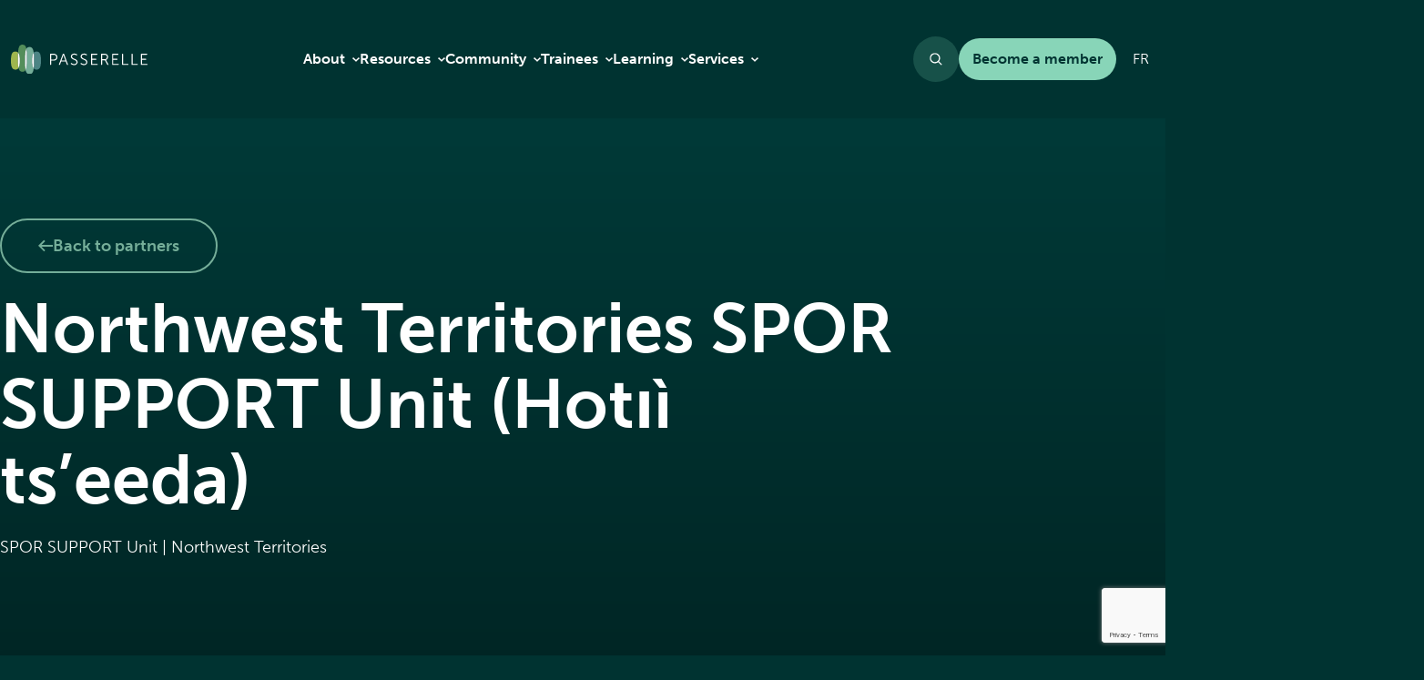

--- FILE ---
content_type: text/html; charset=UTF-8
request_url: https://passerelle-nte.ca/en/partners/northwest-territories-spor-support-unit-hotii-tseeda/
body_size: 16324
content:
<html lang="en">

<!DOCTYPE html>
<head>
 <meta charset="UTF-8">
<script type="text/javascript">
var gform;gform||(document.addEventListener("gform_main_scripts_loaded",function(){gform.scriptsLoaded=!0}),window.addEventListener("DOMContentLoaded",function(){gform.domLoaded=!0}),gform={domLoaded:!1,scriptsLoaded:!1,initializeOnLoaded:function(o){gform.domLoaded&&gform.scriptsLoaded?o():!gform.domLoaded&&gform.scriptsLoaded?window.addEventListener("DOMContentLoaded",o):document.addEventListener("gform_main_scripts_loaded",o)},hooks:{action:{},filter:{}},addAction:function(o,n,r,t){gform.addHook("action",o,n,r,t)},addFilter:function(o,n,r,t){gform.addHook("filter",o,n,r,t)},doAction:function(o){gform.doHook("action",o,arguments)},applyFilters:function(o){return gform.doHook("filter",o,arguments)},removeAction:function(o,n){gform.removeHook("action",o,n)},removeFilter:function(o,n,r){gform.removeHook("filter",o,n,r)},addHook:function(o,n,r,t,i){null==gform.hooks[o][n]&&(gform.hooks[o][n]=[]);var e=gform.hooks[o][n];null==i&&(i=n+"_"+e.length),gform.hooks[o][n].push({tag:i,callable:r,priority:t=null==t?10:t})},doHook:function(n,o,r){var t;if(r=Array.prototype.slice.call(r,1),null!=gform.hooks[n][o]&&((o=gform.hooks[n][o]).sort(function(o,n){return o.priority-n.priority}),o.forEach(function(o){"function"!=typeof(t=o.callable)&&(t=window[t]),"action"==n?t.apply(null,r):r[0]=t.apply(null,r)})),"filter"==n)return r[0]},removeHook:function(o,n,t,i){var r;null!=gform.hooks[o][n]&&(r=(r=gform.hooks[o][n]).filter(function(o,n,r){return!!(null!=i&&i!=o.tag||null!=t&&t!=o.priority)}),gform.hooks[o][n]=r)}});
</script>

 <meta name="viewport" content="width=device-width, initial-scale=1.0, maximum-scale=1.0, user-scalable=no">
 <meta name="HandheldFriendly" content="True">

  
 
 <title>
 Northwest Territories SPOR SUPPORT Unit (Hotıì ts’eeda) &#x2d; Passerelle
 </title>

 <meta name="theme-color" content="#175149">
 <meta name="msapplication-TileColor" content="#175149">
 <meta name="msapplication-TileImage" content="https://passerelle-nte.ca/app/themes/beet/assets/favicon/mstile-150x150.png">
 <meta name="msapplication-config" content="https://passerelle-nte.ca/app/themes/beet/assets/favicon/browserconfig.xml"/>

 <link rel="apple-touch-icon" sizes="180x180" href="https://passerelle-nte.ca/app/themes/beet/assets/favicon/apple-touch-icon.png">

 <link rel="icon" type="image/png" href="https://passerelle-nte.ca/app/themes/beet/assets/favicon/favicon-16x16.png" sizes="16x16">
 <link rel="icon" type="image/png" href="https://passerelle-nte.ca/app/themes/beet/assets/favicon/favicon-32x32.png" sizes="32x32">
 <link rel="icon" type="image/png" href="https://passerelle-nte.ca/app/themes/beet/assets/favicon/android-chrome-192x192.png"
 sizes="192x192">
 <link rel="icon" type="image/png" href="https://passerelle-nte.ca/app/themes/beet/assets/favicon/android-chrome-512x512.png"
 sizes="512x512">

 <link rel="manifest" href="https://passerelle-nte.ca/app/themes/beet/assets/favicon/site.webmanifest">
 <link rel="mask-icon" href="https://passerelle-nte.ca/app/themes/beet/assets/favicon/safari-pinned-tab.svg" color="#175149">
 <link rel="shortcut icon" href="https://passerelle-nte.ca/app/themes/beet/assets/favicon/favicon.ico">

 <link rel="stylesheet" href="https://use.typekit.net/gje0sxo.css">

  <link rel="stylesheet" media="screen" href="https://passerelle-nte.ca/app/themes/beet/dist/main-f2fa3512.css"><script type="module" src="https://passerelle-nte.ca/app/themes/beet/dist/main-1fd47bf9.js" defer></script>
 
 <!-- GDPR -->
  <link rel="stylesheet" href="https://passerelle-nte.ca/app/themes/beet/templates/components/gdpr/style.css">

  <!-- Google tag (gtag.js) -->
 <script async src="https://www.googletagmanager.com/gtag/js?id=G-LL6RXJ9Y6E"></script>
 <script>
 window.dataLayer = window.dataLayer || []

 function gtag() {
 dataLayer.push(arguments)
 }

 if (localStorage.getItem('consentMode') === null) {
 gtag('content', 'default', {
 'ad_storage': 'denied',
 'analytics_storage': 'denied',
 'functionality_storage': 'denied',
 'personalization_storage': 'denied',
 'security_storage': 'denied',
 })
 } else {
 gtag('consent', 'default', JSON.parse(localStorage.getItem('consentMode')))
 }

 gtag('js', new Date())
 gtag('config', 'G-LL6RXJ9Y6E')
 </script>

 
   <!-- End GDPR -->

 <link rel="alternate" hreflang="en" href="https://passerelle-nte.ca/en/partners/northwest-territories-spor-support-unit-hotii-tseeda/" />
<link rel="alternate" hreflang="fr" href="https://passerelle-nte.ca/partenaires/northwest-territories-spor-support-unit-hotii-tseeda/" />
<link rel="alternate" hreflang="x-default" href="https://passerelle-nte.ca/partenaires/northwest-territories-spor-support-unit-hotii-tseeda/" />

<meta name="robots" content="max-snippet:-1,max-image-preview:large,max-video-preview:-1" />
<meta property="og:locale" content="en_US" />
<meta property="og:type" content="website" />
<meta property="og:title" content="Northwest Territories SPOR SUPPORT Unit (Hotıì ts’eeda)" />
<meta property="og:url" content="https://passerelle-nte.ca/en/partners/northwest-territories-spor-support-unit-hotii-tseeda/" />
<meta property="og:site_name" content="Passerelle" />
<meta name="twitter:card" content="summary_large_image" />
<meta name="twitter:title" content="Northwest Territories SPOR SUPPORT Unit (Hotıì ts’eeda)" />
<link rel="canonical" href="https://passerelle-nte.ca/en/partners/northwest-territories-spor-support-unit-hotii-tseeda/" />
<script type="application/ld+json">{"@context":"https://schema.org","@type":"BreadcrumbList","itemListElement":[{"@type":"ListItem","position":1,"item":{"@id":"https://passerelle-nte.ca/en/","name":"Home"}},{"@type":"ListItem","position":2,"item":{"@id":"https://passerelle-nte.ca/en/organization_type/spor-support-unit/","name":"SPOR SUPPORT Unit"}},{"@type":"ListItem","position":3,"item":{"@id":"https://passerelle-nte.ca/en/partners/northwest-territories-spor-support-unit-hotii-tseeda/","name":"Northwest Territories SPOR SUPPORT Unit (Hot\u0131\u00ec ts\u2019eeda)"}}]}</script>

<style id='classic-theme-styles-inline-css' type='text/css'>
/*! This file is auto-generated */
.wp-block-button__link{color:#fff;background-color:#32373c;border-radius:9999px;box-shadow:none;text-decoration:none;padding:calc(.667em + 2px) calc(1.333em + 2px);font-size:1.125em}.wp-block-file__button{background:#32373c;color:#fff;text-decoration:none}
</style>
<style id='global-styles-inline-css' type='text/css'>
body{--wp--preset--color--black: #000000;--wp--preset--color--cyan-bluish-gray: #abb8c3;--wp--preset--color--white: #ffffff;--wp--preset--color--pale-pink: #f78da7;--wp--preset--color--vivid-red: #cf2e2e;--wp--preset--color--luminous-vivid-orange: #ff6900;--wp--preset--color--luminous-vivid-amber: #fcb900;--wp--preset--color--light-green-cyan: #7bdcb5;--wp--preset--color--vivid-green-cyan: #00d084;--wp--preset--color--pale-cyan-blue: #8ed1fc;--wp--preset--color--vivid-cyan-blue: #0693e3;--wp--preset--color--vivid-purple: #9b51e0;--wp--preset--gradient--vivid-cyan-blue-to-vivid-purple: linear-gradient(135deg,rgba(6,147,227,1) 0%,rgb(155,81,224) 100%);--wp--preset--gradient--light-green-cyan-to-vivid-green-cyan: linear-gradient(135deg,rgb(122,220,180) 0%,rgb(0,208,130) 100%);--wp--preset--gradient--luminous-vivid-amber-to-luminous-vivid-orange: linear-gradient(135deg,rgba(252,185,0,1) 0%,rgba(255,105,0,1) 100%);--wp--preset--gradient--luminous-vivid-orange-to-vivid-red: linear-gradient(135deg,rgba(255,105,0,1) 0%,rgb(207,46,46) 100%);--wp--preset--gradient--very-light-gray-to-cyan-bluish-gray: linear-gradient(135deg,rgb(238,238,238) 0%,rgb(169,184,195) 100%);--wp--preset--gradient--cool-to-warm-spectrum: linear-gradient(135deg,rgb(74,234,220) 0%,rgb(151,120,209) 20%,rgb(207,42,186) 40%,rgb(238,44,130) 60%,rgb(251,105,98) 80%,rgb(254,248,76) 100%);--wp--preset--gradient--blush-light-purple: linear-gradient(135deg,rgb(255,206,236) 0%,rgb(152,150,240) 100%);--wp--preset--gradient--blush-bordeaux: linear-gradient(135deg,rgb(254,205,165) 0%,rgb(254,45,45) 50%,rgb(107,0,62) 100%);--wp--preset--gradient--luminous-dusk: linear-gradient(135deg,rgb(255,203,112) 0%,rgb(199,81,192) 50%,rgb(65,88,208) 100%);--wp--preset--gradient--pale-ocean: linear-gradient(135deg,rgb(255,245,203) 0%,rgb(182,227,212) 50%,rgb(51,167,181) 100%);--wp--preset--gradient--electric-grass: linear-gradient(135deg,rgb(202,248,128) 0%,rgb(113,206,126) 100%);--wp--preset--gradient--midnight: linear-gradient(135deg,rgb(2,3,129) 0%,rgb(40,116,252) 100%);--wp--preset--font-size--small: 13px;--wp--preset--font-size--medium: 20px;--wp--preset--font-size--large: 36px;--wp--preset--font-size--x-large: 42px;--wp--preset--spacing--20: 0.44rem;--wp--preset--spacing--30: 0.67rem;--wp--preset--spacing--40: 1rem;--wp--preset--spacing--50: 1.5rem;--wp--preset--spacing--60: 2.25rem;--wp--preset--spacing--70: 3.38rem;--wp--preset--spacing--80: 5.06rem;--wp--preset--shadow--natural: 6px 6px 9px rgba(0, 0, 0, 0.2);--wp--preset--shadow--deep: 12px 12px 50px rgba(0, 0, 0, 0.4);--wp--preset--shadow--sharp: 6px 6px 0px rgba(0, 0, 0, 0.2);--wp--preset--shadow--outlined: 6px 6px 0px -3px rgba(255, 255, 255, 1), 6px 6px rgba(0, 0, 0, 1);--wp--preset--shadow--crisp: 6px 6px 0px rgba(0, 0, 0, 1);}:where(.is-layout-flex){gap: 0.5em;}:where(.is-layout-grid){gap: 0.5em;}body .is-layout-flow > .alignleft{float: left;margin-inline-start: 0;margin-inline-end: 2em;}body .is-layout-flow > .alignright{float: right;margin-inline-start: 2em;margin-inline-end: 0;}body .is-layout-flow > .aligncenter{margin-left: auto !important;margin-right: auto !important;}body .is-layout-constrained > .alignleft{float: left;margin-inline-start: 0;margin-inline-end: 2em;}body .is-layout-constrained > .alignright{float: right;margin-inline-start: 2em;margin-inline-end: 0;}body .is-layout-constrained > .aligncenter{margin-left: auto !important;margin-right: auto !important;}body .is-layout-constrained > :where(:not(.alignleft):not(.alignright):not(.alignfull)){max-width: var(--wp--style--global--content-size);margin-left: auto !important;margin-right: auto !important;}body .is-layout-constrained > .alignwide{max-width: var(--wp--style--global--wide-size);}body .is-layout-flex{display: flex;}body .is-layout-flex{flex-wrap: wrap;align-items: center;}body .is-layout-flex > *{margin: 0;}body .is-layout-grid{display: grid;}body .is-layout-grid > *{margin: 0;}:where(.wp-block-columns.is-layout-flex){gap: 2em;}:where(.wp-block-columns.is-layout-grid){gap: 2em;}:where(.wp-block-post-template.is-layout-flex){gap: 1.25em;}:where(.wp-block-post-template.is-layout-grid){gap: 1.25em;}.has-black-color{color: var(--wp--preset--color--black) !important;}.has-cyan-bluish-gray-color{color: var(--wp--preset--color--cyan-bluish-gray) !important;}.has-white-color{color: var(--wp--preset--color--white) !important;}.has-pale-pink-color{color: var(--wp--preset--color--pale-pink) !important;}.has-vivid-red-color{color: var(--wp--preset--color--vivid-red) !important;}.has-luminous-vivid-orange-color{color: var(--wp--preset--color--luminous-vivid-orange) !important;}.has-luminous-vivid-amber-color{color: var(--wp--preset--color--luminous-vivid-amber) !important;}.has-light-green-cyan-color{color: var(--wp--preset--color--light-green-cyan) !important;}.has-vivid-green-cyan-color{color: var(--wp--preset--color--vivid-green-cyan) !important;}.has-pale-cyan-blue-color{color: var(--wp--preset--color--pale-cyan-blue) !important;}.has-vivid-cyan-blue-color{color: var(--wp--preset--color--vivid-cyan-blue) !important;}.has-vivid-purple-color{color: var(--wp--preset--color--vivid-purple) !important;}.has-black-background-color{background-color: var(--wp--preset--color--black) !important;}.has-cyan-bluish-gray-background-color{background-color: var(--wp--preset--color--cyan-bluish-gray) !important;}.has-white-background-color{background-color: var(--wp--preset--color--white) !important;}.has-pale-pink-background-color{background-color: var(--wp--preset--color--pale-pink) !important;}.has-vivid-red-background-color{background-color: var(--wp--preset--color--vivid-red) !important;}.has-luminous-vivid-orange-background-color{background-color: var(--wp--preset--color--luminous-vivid-orange) !important;}.has-luminous-vivid-amber-background-color{background-color: var(--wp--preset--color--luminous-vivid-amber) !important;}.has-light-green-cyan-background-color{background-color: var(--wp--preset--color--light-green-cyan) !important;}.has-vivid-green-cyan-background-color{background-color: var(--wp--preset--color--vivid-green-cyan) !important;}.has-pale-cyan-blue-background-color{background-color: var(--wp--preset--color--pale-cyan-blue) !important;}.has-vivid-cyan-blue-background-color{background-color: var(--wp--preset--color--vivid-cyan-blue) !important;}.has-vivid-purple-background-color{background-color: var(--wp--preset--color--vivid-purple) !important;}.has-black-border-color{border-color: var(--wp--preset--color--black) !important;}.has-cyan-bluish-gray-border-color{border-color: var(--wp--preset--color--cyan-bluish-gray) !important;}.has-white-border-color{border-color: var(--wp--preset--color--white) !important;}.has-pale-pink-border-color{border-color: var(--wp--preset--color--pale-pink) !important;}.has-vivid-red-border-color{border-color: var(--wp--preset--color--vivid-red) !important;}.has-luminous-vivid-orange-border-color{border-color: var(--wp--preset--color--luminous-vivid-orange) !important;}.has-luminous-vivid-amber-border-color{border-color: var(--wp--preset--color--luminous-vivid-amber) !important;}.has-light-green-cyan-border-color{border-color: var(--wp--preset--color--light-green-cyan) !important;}.has-vivid-green-cyan-border-color{border-color: var(--wp--preset--color--vivid-green-cyan) !important;}.has-pale-cyan-blue-border-color{border-color: var(--wp--preset--color--pale-cyan-blue) !important;}.has-vivid-cyan-blue-border-color{border-color: var(--wp--preset--color--vivid-cyan-blue) !important;}.has-vivid-purple-border-color{border-color: var(--wp--preset--color--vivid-purple) !important;}.has-vivid-cyan-blue-to-vivid-purple-gradient-background{background: var(--wp--preset--gradient--vivid-cyan-blue-to-vivid-purple) !important;}.has-light-green-cyan-to-vivid-green-cyan-gradient-background{background: var(--wp--preset--gradient--light-green-cyan-to-vivid-green-cyan) !important;}.has-luminous-vivid-amber-to-luminous-vivid-orange-gradient-background{background: var(--wp--preset--gradient--luminous-vivid-amber-to-luminous-vivid-orange) !important;}.has-luminous-vivid-orange-to-vivid-red-gradient-background{background: var(--wp--preset--gradient--luminous-vivid-orange-to-vivid-red) !important;}.has-very-light-gray-to-cyan-bluish-gray-gradient-background{background: var(--wp--preset--gradient--very-light-gray-to-cyan-bluish-gray) !important;}.has-cool-to-warm-spectrum-gradient-background{background: var(--wp--preset--gradient--cool-to-warm-spectrum) !important;}.has-blush-light-purple-gradient-background{background: var(--wp--preset--gradient--blush-light-purple) !important;}.has-blush-bordeaux-gradient-background{background: var(--wp--preset--gradient--blush-bordeaux) !important;}.has-luminous-dusk-gradient-background{background: var(--wp--preset--gradient--luminous-dusk) !important;}.has-pale-ocean-gradient-background{background: var(--wp--preset--gradient--pale-ocean) !important;}.has-electric-grass-gradient-background{background: var(--wp--preset--gradient--electric-grass) !important;}.has-midnight-gradient-background{background: var(--wp--preset--gradient--midnight) !important;}.has-small-font-size{font-size: var(--wp--preset--font-size--small) !important;}.has-medium-font-size{font-size: var(--wp--preset--font-size--medium) !important;}.has-large-font-size{font-size: var(--wp--preset--font-size--large) !important;}.has-x-large-font-size{font-size: var(--wp--preset--font-size--x-large) !important;}
.wp-block-navigation a:where(:not(.wp-element-button)){color: inherit;}
:where(.wp-block-post-template.is-layout-flex){gap: 1.25em;}:where(.wp-block-post-template.is-layout-grid){gap: 1.25em;}
:where(.wp-block-columns.is-layout-flex){gap: 2em;}:where(.wp-block-columns.is-layout-grid){gap: 2em;}
.wp-block-pullquote{font-size: 1.5em;line-height: 1.6;}
</style>
<script type='text/javascript' id='wpml-cookie-js-extra'>
/* <![CDATA[ */
var wpml_cookies = {"wp-wpml_current_language":{"value":"en","expires":1,"path":"\/"}};
var wpml_cookies = {"wp-wpml_current_language":{"value":"en","expires":1,"path":"\/"}};
/* ]]> */
</script>
<script type='text/javascript' src='https://passerelle-nte.ca/app/plugins/sitepress-multilingual-cms/res/js/cookies/language-cookie.js?ver=473900' id='wpml-cookie-js' defer data-wp-strategy='defer'></script>
<meta name="generator" content="WPML ver:4.7.3 stt:1,4;" />
</head>
<body class="partner-template-default single single-partner postid-621">

<?xml version="1.0" encoding="UTF-8"?><!DOCTYPE svg PUBLIC "-//W3C//DTD SVG 1.1//EN" "http://www.w3.org/Graphics/SVG/1.1/DTD/svg11.dtd"><svg style="display:none" xmlns="http://www.w3.org/2000/svg" xmlns:xlink="http://www.w3.org/1999/xlink"><defs/><symbol id="arrow_down" viewBox="0 0 10.12 12.81"><polygon points="10.12 7.75 5.05994 12.81 0 7.75 1.05994 6.69 4.31995 9.95001 4.31995 0 5.81995 0 5.81995 9.92999 9.05994 6.69 10.12 7.75"/></symbol><symbol id="arrow_right" viewBox="0 0 12.80994 10.12"><polygon points="12.80994 5.06 7.75 10.12 6.69006 9.06 9.95996 5.78998 0 5.78998 0 4.28998 9.92004 4.28998 6.69006 1.06 7.75 0 12.80994 5.06"/></symbol><symbol id="bluesky" viewBox="0 0 23.72 20.95">
  <path d="M23.72,2.43c0,.73-.42,6.11-.66,6.98-.85,3.04-3.93,3.81-6.68,3.34,4.8.82,6.02,3.53,3.38,6.25-5,5.15-7.19-1.3-7.75-2.95-.1-.3-.15-.45-.15-.32,0-.13-.05.02-.15.32-.56,1.65-2.75,8.1-7.76,2.95-2.63-2.72-1.41-5.43,3.38-6.25-2.74.47-5.82-.3-6.67-3.34-.24-.87-.66-6.25-.66-6.98C0-1.21,3.18-.06,5.14,1.42c2.72,2.04,5.64,6.2,6.72,8.42,1.07-2.22,4-6.38,6.72-8.42,1.96-1.48,5.14-2.63,5.14,1.01Z"/>
</symbol><symbol id="checkmark" viewBox="0 0 14.2207 10.31836"><polygon points="5.0625 10.31836 0 5.25488 1.06055 4.19434 5.05664 8.19141 13.1543 0 14.2207 1.05469 5.0625 10.31836"/></symbol><symbol id="dropdown" viewBox="0 0 7.54785 4.83789"><polygon points="3.77441 4.83789 0 1.06055 1.06055 0 3.77441 2.7168 6.4873 .00293 7.54785 1.06348 3.77441 4.83789"/></symbol><symbol id="dropdown_green" viewBox="0 0 7.54785 4.83789"><polygon points="3.77441 4.83789 0 1.06055 1.06055 0 3.77441 2.7168 6.4873 .00293 7.54785 1.06348 3.77441 4.83789"/></symbol><symbol id="facebook" viewBox="0 0 21.02 20.99">
  <path id="Trac&#xE9;_2613" data-name="Trac&#xE9; 2613" d="M20.75,12.89c-.79,3.64-3.49,6.57-7.06,7.65-.62.19-1.25.34-1.88.46v-8.28h2.51c.13-.99.25-1.94.38-2.94h-2.91v-1.74c0-.13,0-.26.01-.39-.03-.61.44-1.12,1.05-1.15.05,0,.1,0,.14,0,.53-.01,1.04-.01,1.57-.01.07,0,.15-.01.22-.01v-2.49c0-.05-.09-.13-.15-.13-.83-.04-1.67-.11-2.5-.09-.79.02-1.55.31-2.14.82-.76.66-1.2,1.61-1.21,2.62-.05.78-.03,1.55-.04,2.33v.27h-2.52v2.94h2.5v8.14s-.04.01-.07.01c-.92-.16-1.81-.45-2.65-.86-1.56-.73-2.92-1.85-3.95-3.24-.98-1.3-1.64-2.82-1.91-4.42-.08-.4-.12-.8-.17-1.21v-1.24l.04-.2c.12-.64.17-1.32.34-1.95C1.89,2.17,7.66-1.15,13.26.37c5.46,1.47,8.77,7.01,7.49,12.52"/>
</symbol><symbol id="linkedin" viewBox="0 0 21.03 21.02">
  <path id="Trac&#xE9;_258" data-name="Trac&#xE9; 258" d="M19.29.03s-.04-.01-.07-.03H1.8c-.37.08-.71.24-1.01.47C.4.79.14,1.22.04,1.71c0,.03-.02.06-.04.09v17.41c.09.4.27.78.54,1.09.37.43.9.68,1.46.71.06,0,.12,0,.18,0,5.56.01,11.11.01,16.66,0,1,.04,1.88-.63,2.12-1.59.04-.19.06-.38.07-.57V2.16c.03-1.04-.71-1.95-1.74-2.13M6.29,17.85h-3.12v-9.43h3.12v9.43ZM4.71,6.61c-1.04-.03-1.86-.9-1.83-1.94.03-1.01.85-1.82,1.86-1.84,1.04.02,1.88.87,1.88,1.91,0,1.04-.86,1.88-1.9,1.87,0,0,0,0,0,0M17.87,17.71v.15h-3.15v-5.44c.03-.75-.44-1.42-1.16-1.63-.86-.22-1.73.3-1.94,1.16-.01.05-.02.1-.03.16-.01.13-.01.28-.01.41v5.35h-3.13v-9.43h3.13v1.14c.27-.28.56-.54.87-.78,1.27-.89,2.98-.77,4.11.29.85.68,1.33,1.71,1.32,2.8.01,1.94,0,3.88,0,5.82"/>
</symbol><symbol id="mail" viewBox="0 0 27.5 18.5"><path d="m0,0v18.5h27.5V0H0Zm24.23999,1.5l-10.43005,7.47998L3.59998,1.5h20.64001Zm1.76001,15.5H1.5V1.82001l12.29993,9.02002L26,2.09003v14.90997Z"/></symbol><symbol id="plus" viewBox="0 0 16.08008 16.0801"><polygon points="16.08008 7.29509 16.08008 8.79509 8.79004 8.79509 8.79004 16.07505 7.29004 16.07505 7.29004 8.79509 0 8.79509 0 7.29509 7.29004 7.29509 7.29004 .00505 8.79004 .00505 8.79004 7.29509 16.08008 7.29509"/></symbol><symbol id="search" viewBox="0 0 15.92017 15.9202"><path d="m11.79004,10.73512c.90002-1.13,1.44006-2.57001,1.44006-4.12C13.2301,2.9651,10.26001.00508,6.61011.00508S0,2.9651,0,6.61513s2.96008,6.62,6.61011,6.62c1.56006,0,2.98999-.54004,4.12-1.44l4.13,4.12,1.06006-1.06-4.13013-4.12Zm-5.17993,1c-2.82007,0-5.11011-2.30005-5.11011-5.12S3.79004,1.50508,6.61011,1.50508s5.12,2.29004,5.12,5.11005-2.29993,5.12-5.12,5.12Z"/></symbol><symbol id="twitter" viewBox="0 0 23.2 20.9">
  <!-- Generator: Adobe Illustrator 29.6.0, SVG Export Plug-In . SVG Version: 2.1.1 Build 207)  -->
  <path d="M18.3,0h3.6l-7.8,8.9,9.1,12.1h-7.2l-5.6-7.3-6.4,7.3H.5l8.3-9.5L0,0h7.3l5.1,6.7L18.3,0ZM17,18.8h2L6.3,2h-2.1l12.9,16.8Z"/>
</symbol><symbol id="youtube" viewBox="0 0 23.98 16.72">
  <g id="Groupe_1588" data-name="Groupe 1588">
    <g id="Groupe_1590" data-name="Groupe 1590">
      <path id="Trac&#xE9;_2290" data-name="Trac&#xE9; 2290" d="M23.88,5.58c-.1-.94-.18-1.9-.37-2.83-.23-1.29-1.29-2.26-2.6-2.37-1.33-.15-2.67-.29-4.01-.32C14.09,0,11.28-.01,8.47.01c-1.64.02-3.27.16-4.91.27-.54.02-1.07.15-1.55.4-.91.5-1.53,1.41-1.64,2.45C.05,5.21-.06,7.31.03,9.41c.05,1.29.17,2.59.31,3.87.05.48.18.95.39,1.39.47.96,1.42,1.6,2.49,1.67,2.56.29,5.14.41,7.71.37,2.22,0,4.43-.03,6.65-.11,1.15-.03,2.31-.14,3.45-.31,1.32-.16,2.36-1.18,2.53-2.49.22-1.22.35-2.46.38-3.7.01-.23.03-.46.05-.69v-2.25c-.03-.53-.04-1.06-.1-1.59M9.61,11.94v-7.2l6.25,3.6-6.25,3.6"/>
    </g>
  </g>
</symbol></svg>


<header class="navbar" id="navbar">
 <nav class="navbar__mobile">
 <div class="navbar__top">
 <a href="https://passerelle-nte.ca/en/" class="navbar__logo">
 <img alt=""
 src="https://passerelle-nte.ca/app/uploads/2023/09/Passerelle_Assets_Logo_Passerelle.svg"
 srcset="https://passerelle-nte.ca/app/uploads/2023/09/Passerelle_Assets_Logo_Passerelle.svg 150w, https://passerelle-nte.ca/app/uploads/2023/09/Passerelle_Assets_Logo_Passerelle.svg 500w, https://passerelle-nte.ca/app/uploads/2023/09/Passerelle_Assets_Logo_Passerelle.svg 1200w"
 title="1"
 sizes=""
 loading="lazy"
 class="image --top"
 >
 </a>
 <div class="navbar__top-right">
 <button class="navbar__search" id="mobile_navbar_search">
 <svg class="icon" role="img"><use xlink:href="#search"></use></svg> </button>
 <button class="navbar__top-hamburger" id="mobileNavToggle">
  <span></span>
  <span></span>
  <span></span>
  </button>
 </div>
 </div>
 <div class="navbar__bottom">
 <ul id="menu-main-menu" class="navbar__mobile-panel"><li id="menu-item-358" class="menu-item menu-item-type-custom menu-item-object-custom menu-item-has-children menu-item-358"><a href="https://passerelle-nte.ca/">About</a>
<ul class="sub-menu">
	<li id="menu-item-343" class="menu-item menu-item-type-post_type menu-item-object-page menu-item-343"><a href="https://passerelle-nte.ca/en/about-passerelle/">About PASSERELLE</a></li>
	<li id="menu-item-357" class="menu-item menu-item-type-post_type menu-item-object-page menu-item-357"><a href="https://passerelle-nte.ca/en/team-and-partners/">Team &#038; governance</a></li>
	<li id="menu-item-344" class="menu-item menu-item-type-post_type menu-item-object-page menu-item-344"><a href="https://passerelle-nte.ca/en/about-patient-oriented-research-por/">About patient-oriented research (POR)</a></li>
	<li id="menu-item-1699" class="menu-item menu-item-type-custom menu-item-object-custom menu-item-1699"><a href="https://passerelle-nte.ca/en/partners/">Our partners</a></li>
</ul>
</li>
<li id="menu-item-362" class="menu-item menu-item-type-custom menu-item-object-custom menu-item-has-children menu-item-362"><a href="https://passerelle-nte.ca/">Resources</a>
<ul class="sub-menu">
	<li id="menu-item-1690" class="menu-item menu-item-type-custom menu-item-object-custom menu-item-1690"><a href="https://passerelle-nte.ca/en/resources/">Resources &#038; Tools Repository</a></li>
	<li id="menu-item-348" class="menu-item menu-item-type-post_type menu-item-object-page menu-item-348"><a href="https://passerelle-nte.ca/en/core-competencies-framework/">Core competencies framework</a></li>
	<li id="menu-item-350" class="menu-item menu-item-type-post_type menu-item-object-page menu-item-350"><a href="https://passerelle-nte.ca/en/key-concepts/">Key concepts</a></li>
	<li id="menu-item-1710" class="menu-item menu-item-type-post_type menu-item-object-page menu-item-1710"><a href="https://passerelle-nte.ca/en/onboarding-process-in-patient-oriented-research/">Onboarding</a></li>
	<li id="menu-item-1711" class="menu-item menu-item-type-post_type menu-item-object-page menu-item-1711"><a href="https://passerelle-nte.ca/en/spor-ecosystem-mapping/">SPOR ecosystem mapping</a></li>
</ul>
</li>
<li id="menu-item-1689" class="menu-item menu-item-type-custom menu-item-object-custom menu-item-has-children menu-item-1689"><a href="https://passerelle-nte.ca/ressources">Community</a>
<ul class="sub-menu">
	<li id="menu-item-353" class="menu-item menu-item-type-post_type menu-item-object-page menu-item-353"><a href="https://passerelle-nte.ca/en/opportunities-for-learners/">Opportunities for learners</a></li>
	<li id="menu-item-1695" class="menu-item menu-item-type-custom menu-item-object-custom menu-item-1695"><a href="https://passerelle-nte.ca/en/events">Events</a></li>
	<li id="menu-item-1694" class="menu-item menu-item-type-custom menu-item-object-custom menu-item-1694"><a href="https://passerelle-nte.ca/en/news">News</a></li>
	<li id="menu-item-347" class="menu-item menu-item-type-post_type menu-item-object-page menu-item-347"><a href="https://passerelle-nte.ca/en/communities-of-practice/">Communities of practice</a></li>
</ul>
</li>
<li id="menu-item-364" class="menu-item menu-item-type-custom menu-item-object-custom menu-item-has-children menu-item-364"><a href="https://passerelle-nte.ca/">Trainees</a>
<ul class="sub-menu">
	<li id="menu-item-349" class="menu-item menu-item-type-post_type menu-item-object-page menu-item-349"><a href="https://passerelle-nte.ca/en/scholarships-and-fellowships/">Scholarships and Fellowships</a></li>
	<li id="menu-item-352" class="menu-item menu-item-type-post_type menu-item-object-page menu-item-352"><a href="https://passerelle-nte.ca/en/our-trainees/">Our Fellows</a></li>
</ul>
</li>
<li id="menu-item-1693" class="menu-item menu-item-type-custom menu-item-object-custom menu-item-has-children menu-item-1693"><a href="https://passerelle-nte.ca/">Learning</a>
<ul class="sub-menu">
	<li id="menu-item-342" class="menu-item menu-item-type-post_type menu-item-object-page menu-item-342"><a href="https://passerelle-nte.ca/en/learning-training-inventory/">Learning &#038; Training Inventory</a></li>
	<li id="menu-item-1691" class="menu-item menu-item-type-post_type menu-item-object-page menu-item-1691"><a href="https://passerelle-nte.ca/en/learning-pathways/">Learning pathways</a></li>
</ul>
</li>
<li id="menu-item-355" class="menu-item menu-item-type-post_type menu-item-object-page menu-item-has-children menu-item-355"><a href="https://passerelle-nte.ca/en/our-services/">Services</a>
<ul class="sub-menu">
	<li id="menu-item-1696" class="menu-item menu-item-type-post_type menu-item-object-page menu-item-1696"><a href="https://passerelle-nte.ca/en/our-services/">Our Services</a></li>
</ul>
</li>
</ul> <p class="navbar__switch">
 
<div class="wpml-ls-statics-shortcode_actions wpml-ls wpml-ls-legacy-list-horizontal">
	<ul><li class="wpml-ls-slot-shortcode_actions wpml-ls-item wpml-ls-item-fr wpml-ls-first-item wpml-ls-last-item wpml-ls-item-legacy-list-horizontal">
				<a href="https://passerelle-nte.ca/partenaires/northwest-territories-spor-support-unit-hotii-tseeda/" class="wpml-ls-link">
                    <span class="wpml-ls-native" lang="fr">FR</span></a>
			</li></ul>
</div>
</p> <ul id="menu-navigation-en-2" class="navbar__secondary"><li id="menu-item-367" class="menu-item menu-item-type-post_type menu-item-object-page menu-item-367"><a href="https://passerelle-nte.ca/en/become-a-member/">Become a member</a></li>
</ul> </div>
 </nav>
 <nav class="navbar__desktop">
 <a href="https://passerelle-nte.ca/en/" class="navbar__logo">
 <img alt=""
 src="https://passerelle-nte.ca/app/uploads/2023/09/Passerelle_Assets_Logo_Passerelle.svg"
 srcset="https://passerelle-nte.ca/app/uploads/2023/09/Passerelle_Assets_Logo_Passerelle.svg 150w, https://passerelle-nte.ca/app/uploads/2023/09/Passerelle_Assets_Logo_Passerelle.svg 500w, https://passerelle-nte.ca/app/uploads/2023/09/Passerelle_Assets_Logo_Passerelle.svg 1200w"
 title="1"
 sizes=""
 loading="lazy"
 class="image --top"
 >
 </a>
 <ul id="menu-main-menu-1" class="navbar__desktop-links"><li class="menu-item menu-item-type-custom menu-item-object-custom menu-item-has-children menu-item-358"><a href="https://passerelle-nte.ca/">About</a>
<ul class="sub-menu">
	<li class="menu-item menu-item-type-post_type menu-item-object-page menu-item-343"><a href="https://passerelle-nte.ca/en/about-passerelle/">About PASSERELLE</a></li>
	<li class="menu-item menu-item-type-post_type menu-item-object-page menu-item-357"><a href="https://passerelle-nte.ca/en/team-and-partners/">Team &#038; governance</a></li>
	<li class="menu-item menu-item-type-post_type menu-item-object-page menu-item-344"><a href="https://passerelle-nte.ca/en/about-patient-oriented-research-por/">About patient-oriented research (POR)</a></li>
	<li class="menu-item menu-item-type-custom menu-item-object-custom menu-item-1699"><a href="https://passerelle-nte.ca/en/partners/">Our partners</a></li>
</ul>
</li>
<li class="menu-item menu-item-type-custom menu-item-object-custom menu-item-has-children menu-item-362"><a href="https://passerelle-nte.ca/">Resources</a>
<ul class="sub-menu">
	<li class="menu-item menu-item-type-custom menu-item-object-custom menu-item-1690"><a href="https://passerelle-nte.ca/en/resources/">Resources &#038; Tools Repository</a></li>
	<li class="menu-item menu-item-type-post_type menu-item-object-page menu-item-348"><a href="https://passerelle-nte.ca/en/core-competencies-framework/">Core competencies framework</a></li>
	<li class="menu-item menu-item-type-post_type menu-item-object-page menu-item-350"><a href="https://passerelle-nte.ca/en/key-concepts/">Key concepts</a></li>
	<li class="menu-item menu-item-type-post_type menu-item-object-page menu-item-1710"><a href="https://passerelle-nte.ca/en/onboarding-process-in-patient-oriented-research/">Onboarding</a></li>
	<li class="menu-item menu-item-type-post_type menu-item-object-page menu-item-1711"><a href="https://passerelle-nte.ca/en/spor-ecosystem-mapping/">SPOR ecosystem mapping</a></li>
</ul>
</li>
<li class="menu-item menu-item-type-custom menu-item-object-custom menu-item-has-children menu-item-1689"><a href="https://passerelle-nte.ca/ressources">Community</a>
<ul class="sub-menu">
	<li class="menu-item menu-item-type-post_type menu-item-object-page menu-item-353"><a href="https://passerelle-nte.ca/en/opportunities-for-learners/">Opportunities for learners</a></li>
	<li class="menu-item menu-item-type-custom menu-item-object-custom menu-item-1695"><a href="https://passerelle-nte.ca/en/events">Events</a></li>
	<li class="menu-item menu-item-type-custom menu-item-object-custom menu-item-1694"><a href="https://passerelle-nte.ca/en/news">News</a></li>
	<li class="menu-item menu-item-type-post_type menu-item-object-page menu-item-347"><a href="https://passerelle-nte.ca/en/communities-of-practice/">Communities of practice</a></li>
</ul>
</li>
<li class="menu-item menu-item-type-custom menu-item-object-custom menu-item-has-children menu-item-364"><a href="https://passerelle-nte.ca/">Trainees</a>
<ul class="sub-menu">
	<li class="menu-item menu-item-type-post_type menu-item-object-page menu-item-349"><a href="https://passerelle-nte.ca/en/scholarships-and-fellowships/">Scholarships and Fellowships</a></li>
	<li class="menu-item menu-item-type-post_type menu-item-object-page menu-item-352"><a href="https://passerelle-nte.ca/en/our-trainees/">Our Fellows</a></li>
</ul>
</li>
<li class="menu-item menu-item-type-custom menu-item-object-custom menu-item-has-children menu-item-1693"><a href="https://passerelle-nte.ca/">Learning</a>
<ul class="sub-menu">
	<li class="menu-item menu-item-type-post_type menu-item-object-page menu-item-342"><a href="https://passerelle-nte.ca/en/learning-training-inventory/">Learning &#038; Training Inventory</a></li>
	<li class="menu-item menu-item-type-post_type menu-item-object-page menu-item-1691"><a href="https://passerelle-nte.ca/en/learning-pathways/">Learning pathways</a></li>
</ul>
</li>
<li class="menu-item menu-item-type-post_type menu-item-object-page menu-item-has-children menu-item-355"><a href="https://passerelle-nte.ca/en/our-services/">Services</a>
<ul class="sub-menu">
	<li class="menu-item menu-item-type-post_type menu-item-object-page menu-item-1696"><a href="https://passerelle-nte.ca/en/our-services/">Our Services</a></li>
</ul>
</li>
</ul> <div class="navbar__desktop-right">
 <div class="navbar__desktop-search">
 <label for="desktop_search_input">Search</label>
 <input type="text" id="desktop_search_input" name="desktop_search_input">
 <svg class="icon" role="img"><use xlink:href="#search"></use></svg> </div>
 <ul id="menu-navigation-en-3" class="navbar__secondary"><li class="menu-item menu-item-type-post_type menu-item-object-page menu-item-367"><a href="https://passerelle-nte.ca/en/become-a-member/">Become a member</a></li>
</ul> <p class="navbar__switch">
 
<div class="wpml-ls-statics-shortcode_actions wpml-ls wpml-ls-legacy-list-horizontal">
	<ul><li class="wpml-ls-slot-shortcode_actions wpml-ls-item wpml-ls-item-fr wpml-ls-first-item wpml-ls-last-item wpml-ls-item-legacy-list-horizontal">
				<a href="https://passerelle-nte.ca/partenaires/northwest-territories-spor-support-unit-hotii-tseeda/" class="wpml-ls-link">
                    <span class="wpml-ls-native" lang="fr">FR</span></a>
			</li></ul>
</div>
</p> </div>
 </nav>
</header>
 <main id="main">
 <header class="section --simple-banner">
 <a href="https://passerelle-nte.ca/en/partners/" class="button --secondary --left-arrow --bottom">
 <svg class="icon" role="img"><use xlink:href="#arrow_right"></use></svg> <span>Back to partners</span>
 </a>
 <h1 class="title --main">Northwest Territories SPOR SUPPORT Unit (Hotı&igrave; ts&rsquo;eeda)</h1>
 <p>SPOR SUPPORT Unit | Northwest Territories</p>
 </header>
 <section class="section --beige">
  <img alt=""
 src="https://passerelle-nte.ca/app/uploads/2023/10/NTSPOR_logo-150x37.png"
 srcset="https://passerelle-nte.ca/app/uploads/2023/10/NTSPOR_logo-150x37.png 150w, https://passerelle-nte.ca/app/uploads/2023/10/NTSPOR_logo-500x123.png 500w, https://passerelle-nte.ca/app/uploads/2023/10/NTSPOR_logo.png 1200w"
 title=""
 sizes=""
 loading="lazy"
 class="image partner__logo"
 >
  <div class="raw-html ">
 <p>The Strategy for Patient Oriented Research (SPOR) is a pan-Canadian initiative established by the Canadian Institute for Health Research (CIHR) whose goal is to engage patients, caregivers, and families as partners in the research process. Northwest Territories SPOR SUPPORT Unit (Hotıì ts’eeda) represents the Northwest Territories as the provincial arm for the SPOR. Hotıì ts’eeda is a research support center that engages community members, organizations and researchers involved in health and health research in the Northwest Territories. Hotıì ts’eeda facilitates collaboration between researchers and Indigenous communities and organizations to support the recognition of NWT health research priorities, as well as to develop a health system that is culturally competent and recognizes Indigenous methodologies and ways of knowing. “Hotıì ts’eeda,” an expression from the Tłı̨chǫ language, refers to the need to move beyond diplomacy to true collaboration, so that when stakeholders part ways, they do so in a positive state.</p>

 </div>
 <div class="button__group">
  <a href="https://nwtspor.ca/" target="_blank"
 class="button ">
 <span>Visit the website</span>
  </a>
   </div>
 </section>
 <section class="section --centered --pattern" id="sectionz">
 <p class="section__header subtitle">A STRONG COMMUNITY</p>
 <h2 class="title --news">Find out more about PASSERELLE&#039;s partners</h2>
    <ul class="card__group">
  <li class="card" data-organization_type="74" data-province="108">
 <a href="https://passerelle-nte.ca/en/partners/attachment-and-child-health-attach-program/">
 <p>Training Programs / Organization | Canada &ndash; Global</p>
 <h2 class="card__title" data-card-title>Attachment and Child Health (ATTACH) Program</h2>
 <span class="card__button">
 <svg class="icon" role="img"><use xlink:href="#arrow_right"></use></svg> </span>
 </a>
 </li>
  <li class="card" data-organization_type="66" data-province="83">
 <a href="https://passerelle-nte.ca/en/partners/saskatchewan-centre-for-patient-oriented-research-scpor/">
 <p>SPOR SUPPORT Unit | Saskatchewan</p>
 <h2 class="card__title" data-card-title>Saskatchewan Centre for Patient-Oriented Research (SCPOR)</h2>
 <span class="card__button">
 <svg class="icon" role="img"><use xlink:href="#arrow_right"></use></svg> </span>
 </a>
 </li>
  <li class="card" data-organization_type="68" data-province="108">
 <a href="https://passerelle-nte.ca/en/partners/spor-evidence-alliance-ea/">
 <p>SPOR Networks | Canada &ndash; Global</p>
 <h2 class="card__title" data-card-title>SPOR Evidence Alliance (EA)</h2>
 <span class="card__button">
 <svg class="icon" role="img"><use xlink:href="#arrow_right"></use></svg> </span>
 </a>
 </li>
  </ul>
 <a href="https://passerelle-nte.ca/en/partners/" target=""
 class="button --top">
 <span>View all partners</span>
  </a>
  </section>
 </main>

<footer id="contact" class="footer">
 <div class="footer__top">
 <div class="footer__top-left">
 <div>
 <h2>PASSERELLE</h2>
 <p>National Hub in Capacity Development for Patient-Oriented Research</p>
 </div>
 <div>
  <a href="https://www.google.com/maps?sca_esv=565038199&amp;output=search&amp;q=VITAM+%E2%80%94+Centre+de+recherche+en+sant%C3%A9+durable+2480,+chemin+de+la+Canardi%C3%A8re,+Qu%C3%A9bec+(Qu%C3%A9bec)+G1J+2G1&amp;source=lnms&amp;entry=mc&amp;sa=X&amp;ved=2ahUKEwjQnbz996eBAxUHkIkEHR0IC9EQ0pQJegQIEBAB" target="_blank" class="arrow-link" title="2301 Av. D&#039;Estimauville, Quebec(Quebec) G1E 1T2">
 <svg class="icon arrow-link__icon" role="img"><use xlink:href="#arrow_right"></use></svg> <span>2301 Av. D&#039;Estimauville, Quebec(Quebec) G1E 1T2</span>
 </a>
 </div>
 <div class="arrow-link__group">
 <a href="mailto:info@passerelle-nte.ca" target="_blank" class="arrow-link" title="info@passerelle-nte.ca">
 <svg class="icon arrow-link__icon" role="img"><use xlink:href="#arrow_right"></use></svg> <span>info@passerelle-nte.ca</span>
 </a>
 </div>
 <div class="footer__top-contact">
 <p>Question or comments?</p>
 <a href="mailto:info@passerelle-nte.ca" target=""
 class="button --ternary">
 <span>Contact us</span>
  </a>
 </div>
 </div>
 <div class="footer__top-middle">
 <div class="footer__top-middle__content">
 <h3>Useful links</h3>
  <ul class="footer__useful-links">
  <li><a href="https://passerelle-nte.ca/en/" target="" class="">Home</a></li>
  <li><a href="https://passerelle-nte.ca/en/about-passerelle/" target="" class="">About us</a></li>
  </ul>
  </div>
 </div>
 <div class="footer__top-right">
 <div>
 <h3 class="">Stay tuned, subscribe to our newsletter!</h3>
 <div class="footer__newsletter">
 <script type="text/javascript"></script>
                <div class='gf_browser_chrome gform_wrapper gravity-theme gform-theme--no-framework' data-form-theme='gravity-theme' data-form-index='0' id='gform_wrapper_3' ><style>#gform_wrapper_3[data-form-index="0"].gform-theme,[data-parent-form="3_0"]{--gf-color-primary: #204ce5;--gf-color-primary-rgb: 32, 76, 229;--gf-color-primary-contrast: #fff;--gf-color-primary-contrast-rgb: 255, 255, 255;--gf-color-primary-darker: #001AB3;--gf-color-primary-lighter: #527EFF;--gf-color-secondary: #fff;--gf-color-secondary-rgb: 255, 255, 255;--gf-color-secondary-contrast: #112337;--gf-color-secondary-contrast-rgb: 17, 35, 55;--gf-color-secondary-darker: #F5F5F5;--gf-color-secondary-lighter: #FFFFFF;--gf-color-out-ctrl-light: rgba(17, 35, 55, 0.1);--gf-color-out-ctrl-light-rgb: 17, 35, 55;--gf-color-out-ctrl-light-darker: rgba(104, 110, 119, 0.35);--gf-color-out-ctrl-light-lighter: #F5F5F5;--gf-color-out-ctrl-dark: #585e6a;--gf-color-out-ctrl-dark-rgb: 88, 94, 106;--gf-color-out-ctrl-dark-darker: #112337;--gf-color-out-ctrl-dark-lighter: rgba(17, 35, 55, 0.65);--gf-color-in-ctrl: #fff;--gf-color-in-ctrl-rgb: 255, 255, 255;--gf-color-in-ctrl-contrast: #112337;--gf-color-in-ctrl-contrast-rgb: 17, 35, 55;--gf-color-in-ctrl-darker: #F5F5F5;--gf-color-in-ctrl-lighter: #FFFFFF;--gf-color-in-ctrl-primary: #204ce5;--gf-color-in-ctrl-primary-rgb: 32, 76, 229;--gf-color-in-ctrl-primary-contrast: #fff;--gf-color-in-ctrl-primary-contrast-rgb: 255, 255, 255;--gf-color-in-ctrl-primary-darker: #001AB3;--gf-color-in-ctrl-primary-lighter: #527EFF;--gf-color-in-ctrl-light: rgba(17, 35, 55, 0.1);--gf-color-in-ctrl-light-rgb: 17, 35, 55;--gf-color-in-ctrl-light-darker: rgba(104, 110, 119, 0.35);--gf-color-in-ctrl-light-lighter: #F5F5F5;--gf-color-in-ctrl-dark: #585e6a;--gf-color-in-ctrl-dark-rgb: 88, 94, 106;--gf-color-in-ctrl-dark-darker: #112337;--gf-color-in-ctrl-dark-lighter: rgba(17, 35, 55, 0.65);--gf-radius: 3px;--gf-font-size-secondary: 14px;--gf-font-size-tertiary: 13px;--gf-icon-ctrl-number: url("data:image/svg+xml,%3Csvg width='8' height='14' viewBox='0 0 8 14' fill='none' xmlns='http://www.w3.org/2000/svg'%3E%3Cpath fill-rule='evenodd' clip-rule='evenodd' d='M4 0C4.26522 5.96046e-08 4.51957 0.105357 4.70711 0.292893L7.70711 3.29289C8.09763 3.68342 8.09763 4.31658 7.70711 4.70711C7.31658 5.09763 6.68342 5.09763 6.29289 4.70711L4 2.41421L1.70711 4.70711C1.31658 5.09763 0.683417 5.09763 0.292893 4.70711C-0.0976311 4.31658 -0.097631 3.68342 0.292893 3.29289L3.29289 0.292893C3.48043 0.105357 3.73478 0 4 0ZM0.292893 9.29289C0.683417 8.90237 1.31658 8.90237 1.70711 9.29289L4 11.5858L6.29289 9.29289C6.68342 8.90237 7.31658 8.90237 7.70711 9.29289C8.09763 9.68342 8.09763 10.3166 7.70711 10.7071L4.70711 13.7071C4.31658 14.0976 3.68342 14.0976 3.29289 13.7071L0.292893 10.7071C-0.0976311 10.3166 -0.0976311 9.68342 0.292893 9.29289Z' fill='rgba(17, 35, 55, 0.65)'/%3E%3C/svg%3E");--gf-icon-ctrl-select: url("data:image/svg+xml,%3Csvg width='10' height='6' viewBox='0 0 10 6' fill='none' xmlns='http://www.w3.org/2000/svg'%3E%3Cpath fill-rule='evenodd' clip-rule='evenodd' d='M0.292893 0.292893C0.683417 -0.097631 1.31658 -0.097631 1.70711 0.292893L5 3.58579L8.29289 0.292893C8.68342 -0.0976311 9.31658 -0.0976311 9.70711 0.292893C10.0976 0.683417 10.0976 1.31658 9.70711 1.70711L5.70711 5.70711C5.31658 6.09763 4.68342 6.09763 4.29289 5.70711L0.292893 1.70711C-0.0976311 1.31658 -0.0976311 0.683418 0.292893 0.292893Z' fill='rgba(17, 35, 55, 0.65)'/%3E%3C/svg%3E");--gf-icon-ctrl-search: url("data:image/svg+xml,%3Csvg version='1.1' xmlns='http://www.w3.org/2000/svg' width='640' height='640'%3E%3Cpath d='M256 128c-70.692 0-128 57.308-128 128 0 70.691 57.308 128 128 128 70.691 0 128-57.309 128-128 0-70.692-57.309-128-128-128zM64 256c0-106.039 85.961-192 192-192s192 85.961 192 192c0 41.466-13.146 79.863-35.498 111.248l154.125 154.125c12.496 12.496 12.496 32.758 0 45.254s-32.758 12.496-45.254 0L367.248 412.502C335.862 434.854 297.467 448 256 448c-106.039 0-192-85.962-192-192z' fill='rgba(17, 35, 55, 0.65)'/%3E%3C/svg%3E");--gf-label-space-y-secondary: var(--gf-label-space-y-md-secondary);--gf-ctrl-border-color: #686e77;--gf-ctrl-size: var(--gf-ctrl-size-md);--gf-ctrl-label-color-primary: #112337;--gf-ctrl-label-color-secondary: #112337;--gf-ctrl-choice-size: var(--gf-ctrl-choice-size-md);--gf-ctrl-checkbox-check-size: var(--gf-ctrl-checkbox-check-size-md);--gf-ctrl-radio-check-size: var(--gf-ctrl-radio-check-size-md);--gf-ctrl-btn-font-size: var(--gf-ctrl-btn-font-size-md);--gf-ctrl-btn-padding-x: var(--gf-ctrl-btn-padding-x-md);--gf-ctrl-btn-size: var(--gf-ctrl-btn-size-md);--gf-ctrl-btn-border-color-secondary: #686e77;--gf-ctrl-file-btn-bg-color-hover: #EBEBEB;--gf-field-pg-steps-number-color: rgba(17, 35, 55, 0.8);}</style><form method='post' enctype='multipart/form-data'  id='gform_3'  action='/en/partners/northwest-territories-spor-support-unit-hotii-tseeda/' data-formid='3' novalidate>
                        <div class='gform-body gform_body'><div id='gform_fields_3' class='gform_fields top_label form_sublabel_below description_below validation_below'><div id="field_3_2" class="gfield gfield--type-captcha gfield--input-type-captcha gfield--width-full field_sublabel_below gfield--no-description field_description_below hidden_label field_validation_below gfield_visibility_visible"  data-js-reload="field_3_2" ><label class='gfield_label gform-field-label' for='input_3_2'>CAPTCHA</label><div id='input_3_2' class='ginput_container ginput_recaptcha' data-sitekey='6LeajAcrAAAAAEjhCiPqmkFX-b4pVPL_ycnGx-bb'  data-theme='light' data-tabindex='-1' data-size='invisible' data-badge='bottomright'></div></div><fieldset id="field_3_3" class="gfield gfield--type-name gfield--input-type-name gfield--width-full gfield_contains_required field_sublabel_hidden_label gfield--no-description field_description_below field_validation_below gfield_visibility_visible"  data-js-reload="field_3_3" ><legend class='gfield_label gform-field-label gfield_label_before_complex' >Last name<span class="gfield_required"><span class="gfield_required gfield_required_text">(Required)</span></span></legend><div class='ginput_complex ginput_container ginput_container--name no_prefix has_first_name no_middle_name has_last_name no_suffix gf_name_has_2 ginput_container_name gform-grid-row' id='input_3_3'>
                            
                            <span id='input_3_3_3_container' class='name_first gform-grid-col gform-grid-col--size-auto' >
                                                    <input type='text' name='input_3.3' id='input_3_3_3' value=''   aria-required='true'   placeholder='First name'  />
                                                    <label for='input_3_3_3' class='gform-field-label gform-field-label--type-sub hidden_sub_label screen-reader-text'>First</label>
                                                </span>
                            
                            <span id='input_3_3_6_container' class='name_last gform-grid-col gform-grid-col--size-auto' >
                                                    <input type='text' name='input_3.6' id='input_3_3_6' value=''   aria-required='true'   placeholder='Last name'  />
                                                    <label for='input_3_3_6' class='gform-field-label gform-field-label--type-sub hidden_sub_label screen-reader-text'>Last</label>
                                                </span>
                            
                        </div></fieldset><div id="field_3_1" class="gfield gfield--type-email gfield--input-type-email gfield--width-full gfield_contains_required field_sublabel_below gfield--no-description field_description_below field_validation_below gfield_visibility_visible"  data-js-reload="field_3_1" ><label class='gfield_label gform-field-label' for='input_3_1'>Email<span class="gfield_required"><span class="gfield_required gfield_required_text">(Required)</span></span></label><div class='ginput_container ginput_container_email'>
                            <input name='input_1' id='input_3_1' type='email' value='' class='large'   placeholder='Email' aria-required="true" aria-invalid="false"  />
                        </div></div></div></div>
        <div class='gform_footer before'> <input type='image' src='https://passerelle-nte.devbeet.com/app/themes/beet/assets/icons/arrow_right.svg' id='gform_submit_button_3' class='gform_button button gform_image_button' alt='Submit'  onclick='if(window["gf_submitting_3"]){return false;}  if( !jQuery("#gform_3")[0].checkValidity || jQuery("#gform_3")[0].checkValidity()){window["gf_submitting_3"]=true;}  ' onkeypress='if( event.keyCode == 13 ){ if(window["gf_submitting_3"]){return false;} if( !jQuery("#gform_3")[0].checkValidity || jQuery("#gform_3")[0].checkValidity()){window["gf_submitting_3"]=true;}  jQuery("#gform_3").trigger("submit",[true]); }' /> 
            <input type='hidden' class='gform_hidden' name='is_submit_3' value='1' />
            <input type='hidden' class='gform_hidden' name='gform_submit' value='3' />
            
            <input type='hidden' class='gform_hidden' name='gform_unique_id' value='' />
            <input type='hidden' class='gform_hidden' name='state_3' value='WyJbXSIsIjU3MWY4OWJjMDg4MTQzZWQwMzk4NWU0Y2Q3ODE3ZWRkIl0=' />
            <input type='hidden' class='gform_hidden' name='gform_target_page_number_3' id='gform_target_page_number_3' value='0' />
            <input type='hidden' class='gform_hidden' name='gform_source_page_number_3' id='gform_source_page_number_3' value='1' />
            <input type='hidden' name='gform_field_values' value='' />
            
        </div>
                        </form>
                        </div><script type="text/javascript">
gform.initializeOnLoaded( function() {gformInitSpinner( 3, 'https://passerelle-nte.ca/app/themes/beet/assets/images/loader.svg', true );jQuery('#gform_ajax_frame_3').on('load',function(){var contents = jQuery(this).contents().find('*').html();var is_postback = contents.indexOf('GF_AJAX_POSTBACK') >= 0;if(!is_postback){return;}var form_content = jQuery(this).contents().find('#gform_wrapper_3');var is_confirmation = jQuery(this).contents().find('#gform_confirmation_wrapper_3').length > 0;var is_redirect = contents.indexOf('gformRedirect(){') >= 0;var is_form = form_content.length > 0 && ! is_redirect && ! is_confirmation;var mt = parseInt(jQuery('html').css('margin-top'), 10) + parseInt(jQuery('body').css('margin-top'), 10) + 100;if(is_form){jQuery('#gform_wrapper_3').html(form_content.html());if(form_content.hasClass('gform_validation_error')){jQuery('#gform_wrapper_3').addClass('gform_validation_error');} else {jQuery('#gform_wrapper_3').removeClass('gform_validation_error');}setTimeout( function() { /* delay the scroll by 50 milliseconds to fix a bug in chrome */  }, 50 );if(window['gformInitDatepicker']) {gformInitDatepicker();}if(window['gformInitPriceFields']) {gformInitPriceFields();}var current_page = jQuery('#gform_source_page_number_3').val();gformInitSpinner( 3, 'https://passerelle-nte.ca/app/themes/beet/assets/images/loader.svg', true );jQuery(document).trigger('gform_page_loaded', [3, current_page]);window['gf_submitting_3'] = false;}else if(!is_redirect){var confirmation_content = jQuery(this).contents().find('.GF_AJAX_POSTBACK').html();if(!confirmation_content){confirmation_content = contents;}jQuery('#gform_wrapper_3').replaceWith(confirmation_content);jQuery(document).trigger('gform_confirmation_loaded', [3]);window['gf_submitting_3'] = false;wp.a11y.speak(jQuery('#gform_confirmation_message_3').text());}else{jQuery('#gform_3').append(contents);if(window['gformRedirect']) {gformRedirect();}}jQuery(document).trigger("gform_pre_post_render", [{ formId: "3", currentPage: "current_page", abort: function() { this.preventDefault(); } }]);                if (event && event.defaultPrevented) {                return;         }        const gformWrapperDiv = document.getElementById( "gform_wrapper_3" );        if ( gformWrapperDiv ) {            const visibilitySpan = document.createElement( "span" );            visibilitySpan.id = "gform_visibility_test_3";            gformWrapperDiv.insertAdjacentElement( "afterend", visibilitySpan );        }        const visibilityTestDiv = document.getElementById( "gform_visibility_test_3" );        let postRenderFired = false;                function triggerPostRender() {            if ( postRenderFired ) {                return;            }            postRenderFired = true;            jQuery( document ).trigger( 'gform_post_render', [3, current_page] );            gform.utils.trigger( { event: 'gform/postRender', native: false, data: { formId: 3, currentPage: current_page } } );            if ( visibilityTestDiv ) {                visibilityTestDiv.parentNode.removeChild( visibilityTestDiv );            }        }        function debounce( func, wait, immediate ) {            var timeout;            return function() {                var context = this, args = arguments;                var later = function() {                    timeout = null;                    if ( !immediate ) func.apply( context, args );                };                var callNow = immediate && !timeout;                clearTimeout( timeout );                timeout = setTimeout( later, wait );                if ( callNow ) func.apply( context, args );            };        }        const debouncedTriggerPostRender = debounce( function() {            triggerPostRender();        }, 200 );        if ( visibilityTestDiv && visibilityTestDiv.offsetParent === null ) {            const observer = new MutationObserver( ( mutations ) => {                mutations.forEach( ( mutation ) => {                    if ( mutation.type === 'attributes' && visibilityTestDiv.offsetParent !== null ) {                        debouncedTriggerPostRender();                        observer.disconnect();                    }                });            });            observer.observe( document.body, {                attributes: true,                childList: false,                subtree: true,                attributeFilter: [ 'style', 'class' ],            });        } else {            triggerPostRender();        }    } );} );
</script>
 </div>
 </div>
 <div>
 <div class="social__group">
   <a href="https://www.linkedin.com/company/passerelle-nte/" target="_blank" class="social" title="linkedin">
 <svg class="icon" role="img"><use xlink:href="#linkedin"></use></svg> </a>

    <a href="https://www.youtube.com/@PASSERELLE-hub" target="_blank" class="social" title="youtube">
 <svg class="icon" role="img"><use xlink:href="#youtube"></use></svg> </a>

    <a href="https://www.facebook.com/Passerellehub/" target="_blank" class="social" title="facebook">
 <svg class="icon" role="img"><use xlink:href="#facebook"></use></svg> </a>

    <a href="https://bsky.app/profile/passerelle-hub.bsky.social" target="_blank" class="social" title="bluesky">
 <svg class="icon" role="img"><use xlink:href="#bluesky"></use></svg> </a>

     </div>
 </div>
 </div>
 <div class="footer__top-bottom">
 <div class="footer__top-partner-group">
  <a
 href="https://cihr-irsc.gc.ca/e/193.html"
 class="footer__top-partner"
 target="_blank"
 >
 <img alt=""
 src="https://passerelle-nte.ca/app/uploads/2023/09/irsccihr_white.svg"
 srcset="https://passerelle-nte.ca/app/uploads/2023/09/irsccihr_white.svg 150w, https://passerelle-nte.ca/app/uploads/2023/09/irsccihr_white.svg 500w, https://passerelle-nte.ca/app/uploads/2023/09/irsccihr_white.svg 1200w"
 title="1"
 sizes=""
 loading="lazy"
 class="image "
 >
 </a>
  <a
 href="https://cihr-irsc.gc.ca/f/45859.html"
 class="footer__top-partner"
 target="_blank"
 >
 <img alt=""
 src="https://passerelle-nte.ca/app/uploads/2023/10/logo_SPOR_white-150x31.png"
 srcset="https://passerelle-nte.ca/app/uploads/2023/10/logo_SPOR_white-150x31.png 150w, https://passerelle-nte.ca/app/uploads/2023/10/logo_SPOR_white-500x103.png 500w, https://passerelle-nte.ca/app/uploads/2023/10/logo_SPOR_white.png 1200w"
 title="1"
 sizes=""
 loading="lazy"
 class="image "
 >
 </a>
  </div>
 <p class="footer__top-partner-description">PASSERELLE is primarily supported by the Canadian Institutes of Health Research as part of Canada&rsquo;s Strategy for Patient-Oriented Research. The Central office is affiliated with Universit&eacute; Laval.</p>
 </div>
 </div>
 <div class="footer__bottom">
 <div class="footer__bottom-credits">
 <p>2026 PASSERELLE. All rights reserved</p>
 <div>
  <a href="https://passerelle-nte.ca/politiques-de-confidentialite/" target="" class="">Politiques de confidentialit&eacute;</a>  </div>
 </div>
 <a href="https://boitebeet.com" target="_blank" class="footer__beet">
 <span>Site developed by</span>
 <em>Beet</em>
</a>

 </div>
	</footer>

<aside class="search" id="search_panel">
 <div class="search__top">
 <div class="search__field">
 <svg class="icon search__icon" role="img"><use xlink:href="#search"></use></svg> <label for="mobile_search_input">Search</label>
 <input type="text" id="mobile_search_input" name="mobile_search_input">
 </div>
 <button class="search__close" id="mobile_search_close">
 <span></span>
 <span></span>
 </button>
 </div>
 <div id="search_results_container"></div>
</aside>
<!-- GDPR -->
<aside class="gdpr-bar --closed" id="gdpr-bar">
 <section class="gdpr-bar__section">
 <div class="gdpr-bar__title">Our use of cookies</div>
 <p>We use cookies to make this site work and to help us make improvements. Clicking accept will enable us to set recommended analytics cookies.</p>
 </section>
 <section class="gdpr-bar__section">
 <button class="gdpr-button" title="Accept Cookies" id="gdpr-bar-accept">
 Accept Cookies
 </button>
 <button class="gdpr-button" title="Change Cookies Settings" id="gdpr-bar-edit">
 Change Cookies Settings
 </button>
 </section>
 </aside>

 <aside class="gdpr-settings --closed" id="gdpr-settings">
 <div class="gdpr-settings__panel">
 <section class="gdpr-settings__section">
 <div class="gdpr-settings__section-top gdpr-bar__title">Our use of cookies</div>
 <p>We use cookies to make this site work and to help us make improvements. Clicking accept will enable us to set recommended analytics cookies.</p>
 </section>
 <section class="gdpr-settings__section">
 <div class="gdpr-settings__section-top gdpr-bar__title">Essential cookies</div>
 <p>Essential cookies enable core functionality such as security, network management, and accessibility. You may disable these by changing your browser settings, but this may affect how the website functions.</p>
 </section>
  <section class="gdpr-settings__section" id="gdpr-gtag-id" data-gtag-id="G-LL6RXJ9Y6E">
 <div class="gdpr-settings__section-top">
 <div class="gdpr-bar__title">Google Analytics</div>
 <div class="gdpr-switch">
 <input id="gtagSwitch" name="gtag" type="checkbox" class="gdpr-switch__field"/>
 <label for="gtagSwitch" class="gdpr-switch__track">
 <span class="gdpr-switch__label">On</span>
 <span class="gdpr-switch__label">Off</span>
 </label>
 </div>
 </div>
 <p>We&#039;d like to set Google Analytics cookies to help us to improve our website by collecting and reporting information on how you use it. The cookies collect information in a way that does not directly identify anyone. For more information on how these cookies work, please see our Privacy &amp; Cookies page.</p>
 </section>
   <section class="gdpr-section">
 <button class="gdpr-button" title="Save and close"
 id="gdpr-settings-save">Save and close</button>
 </section>
 </div>
 </aside>
<script src="https://passerelle-nte.ca/app/themes/beet/templates/components/gdpr/gdpr.js"></script>
<!-- End GDPR -->

<link rel='stylesheet' id='wpml-legacy-horizontal-list-0-css' href='https://passerelle-nte.ca/app/plugins/sitepress-multilingual-cms/templates/language-switchers/legacy-list-horizontal/style.min.css?ver=1' type='text/css' media='all' />
<link rel='stylesheet' id='gform_basic-css' href='https://passerelle-nte.ca/app/plugins/gravityforms/assets/css/dist/basic.min.css?ver=2.8.16' type='text/css' media='all' />
<link rel='stylesheet' id='gform_theme_components-css' href='https://passerelle-nte.ca/app/plugins/gravityforms/assets/css/dist/theme-components.min.css?ver=2.8.16' type='text/css' media='all' />
<link rel='stylesheet' id='gform_theme_ie11-css' href='https://passerelle-nte.ca/app/plugins/gravityforms/assets/css/dist/theme-ie11.min.css?ver=2.8.16' type='text/css' media='all' />
<link rel='stylesheet' id='gform_theme-css' href='https://passerelle-nte.ca/app/plugins/gravityforms/assets/css/dist/theme.min.css?ver=2.8.16' type='text/css' media='all' />
<script type='text/javascript' src='https://passerelle-nte.ca/wp/wp-includes/js/dist/vendor/wp-polyfill-inert.min.js?ver=3.1.2' id='wp-polyfill-inert-js'></script>
<script type='text/javascript' src='https://passerelle-nte.ca/wp/wp-includes/js/dist/vendor/regenerator-runtime.min.js?ver=0.13.11' id='regenerator-runtime-js'></script>
<script type='text/javascript' src='https://passerelle-nte.ca/wp/wp-includes/js/dist/vendor/wp-polyfill.min.js?ver=3.15.0' id='wp-polyfill-js'></script>
<script type='text/javascript' src='https://passerelle-nte.ca/wp/wp-includes/js/dist/dom-ready.min.js?ver=392bdd43726760d1f3ca' id='wp-dom-ready-js'></script>
<script type='text/javascript' src='https://passerelle-nte.ca/wp/wp-includes/js/dist/hooks.min.js?ver=c6aec9a8d4e5a5d543a1' id='wp-hooks-js'></script>
<script type='text/javascript' src='https://passerelle-nte.ca/wp/wp-includes/js/dist/i18n.min.js?ver=7701b0c3857f914212ef' id='wp-i18n-js'></script>
<script id="wp-i18n-js-after" type="text/javascript">
wp.i18n.setLocaleData( { 'text direction\u0004ltr': [ 'ltr' ] } );
</script>
<script type='text/javascript' src='https://passerelle-nte.ca/wp/wp-includes/js/dist/a11y.min.js?ver=7032343a947cfccf5608' id='wp-a11y-js'></script>
<script type='text/javascript' src='https://passerelle-nte.ca/wp/wp-includes/js/jquery/jquery.min.js?ver=3.7.0' id='jquery-core-js'></script>
<script type='text/javascript' src='https://passerelle-nte.ca/wp/wp-includes/js/jquery/jquery-migrate.min.js?ver=3.4.1' id='jquery-migrate-js'></script>
<script type='text/javascript' defer='defer' src='https://passerelle-nte.ca/app/plugins/gravityforms/js/jquery.json.min.js?ver=2.8.16' id='gform_json-js'></script>
<script type='text/javascript' id='gform_gravityforms-js-extra'>
/* <![CDATA[ */
var gform_i18n = {"datepicker":{"days":{"monday":"Mo","tuesday":"Tu","wednesday":"We","thursday":"Th","friday":"Fr","saturday":"Sa","sunday":"Su"},"months":{"january":"January","february":"February","march":"March","april":"April","may":"May","june":"June","july":"July","august":"August","september":"September","october":"October","november":"November","december":"December"},"firstDay":1,"iconText":"Select date"}};
var gf_legacy_multi = [];
var gform_gravityforms = {"strings":{"invalid_file_extension":"This type of file is not allowed. Must be one of the following:","delete_file":"Delete this file","in_progress":"in progress","file_exceeds_limit":"File exceeds size limit","illegal_extension":"This type of file is not allowed.","max_reached":"Maximum number of files reached","unknown_error":"There was a problem while saving the file on the server","currently_uploading":"Please wait for the uploading to complete","cancel":"Cancel","cancel_upload":"Cancel this upload","cancelled":"Cancelled"},"vars":{"images_url":"https:\/\/passerelle-nte.ca\/app\/plugins\/gravityforms\/images"}};
var gf_global = {"gf_currency_config":{"name":"Canadian Dollar","symbol_left":"$","symbol_right":"CAD","symbol_padding":" ","thousand_separator":",","decimal_separator":".","decimals":2,"code":"CAD"},"base_url":"https:\/\/passerelle-nte.ca\/app\/plugins\/gravityforms","number_formats":[],"spinnerUrl":"https:\/\/passerelle-nte.ca\/app\/plugins\/gravityforms\/images\/spinner.svg","version_hash":"8c79ea4077922a998d2c6a40a7f0fe47","strings":{"newRowAdded":"New row added.","rowRemoved":"Row removed","formSaved":"The form has been saved.  The content contains the link to return and complete the form."}};
/* ]]> */
</script>
<script type='text/javascript' defer='defer' src='https://passerelle-nte.ca/app/plugins/gravityforms/js/gravityforms.min.js?ver=2.8.16' id='gform_gravityforms-js'></script>
<script type='text/javascript' defer='defer' src='https://www.google.com/recaptcha/api.js?hl=en&#038;ver=6.3.1#038;render=explicit' id='gform_recaptcha-js'></script>
<script type='text/javascript' defer='defer' src='https://passerelle-nte.ca/app/plugins/gravityforms/js/placeholders.jquery.min.js?ver=2.8.16' id='gform_placeholder-js'></script>
<script type='text/javascript' defer='defer' src='https://passerelle-nte.ca/app/plugins/gravityforms/assets/js/dist/utils.min.js?ver=035436dbad46538c18f30aeb67ac9c93' id='gform_gravityforms_utils-js'></script>
<script type='text/javascript' defer='defer' src='https://passerelle-nte.ca/app/plugins/gravityforms/assets/js/dist/vendor-theme.min.js?ver=54e7080aa7a02c83aa61fae430b9d869' id='gform_gravityforms_theme_vendors-js'></script>
<script type='text/javascript' id='gform_gravityforms_theme-js-extra'>
/* <![CDATA[ */
var gform_theme_config = {"common":{"form":{"honeypot":{"version_hash":"8c79ea4077922a998d2c6a40a7f0fe47"}}},"hmr_dev":"","public_path":"https:\/\/passerelle-nte.ca\/app\/plugins\/gravityforms\/assets\/js\/dist\/"};
/* ]]> */
</script>
<script type='text/javascript' defer='defer' src='https://passerelle-nte.ca/app/plugins/gravityforms/assets/js/dist/scripts-theme.min.js?ver=bab19fd84843dabc070e73326d787910' id='gform_gravityforms_theme-js'></script>
<script type="text/javascript">
gform.initializeOnLoaded( function() { jQuery(document).on('gform_post_render', function(event, formId, currentPage){if(formId == 3) {if(typeof Placeholders != 'undefined'){
                        Placeholders.enable();
                    }} } );jQuery(document).on('gform_post_conditional_logic', function(event, formId, fields, isInit){} ) } );
</script>
<script type="text/javascript">
gform.initializeOnLoaded( function() {jQuery(document).trigger("gform_pre_post_render", [{ formId: "3", currentPage: "1", abort: function() { this.preventDefault(); } }]);                if (event && event.defaultPrevented) {                return;         }        const gformWrapperDiv = document.getElementById( "gform_wrapper_3" );        if ( gformWrapperDiv ) {            const visibilitySpan = document.createElement( "span" );            visibilitySpan.id = "gform_visibility_test_3";            gformWrapperDiv.insertAdjacentElement( "afterend", visibilitySpan );        }        const visibilityTestDiv = document.getElementById( "gform_visibility_test_3" );        let postRenderFired = false;                function triggerPostRender() {            if ( postRenderFired ) {                return;            }            postRenderFired = true;            jQuery( document ).trigger( 'gform_post_render', [3, 1] );            gform.utils.trigger( { event: 'gform/postRender', native: false, data: { formId: 3, currentPage: 1 } } );            if ( visibilityTestDiv ) {                visibilityTestDiv.parentNode.removeChild( visibilityTestDiv );            }        }        function debounce( func, wait, immediate ) {            var timeout;            return function() {                var context = this, args = arguments;                var later = function() {                    timeout = null;                    if ( !immediate ) func.apply( context, args );                };                var callNow = immediate && !timeout;                clearTimeout( timeout );                timeout = setTimeout( later, wait );                if ( callNow ) func.apply( context, args );            };        }        const debouncedTriggerPostRender = debounce( function() {            triggerPostRender();        }, 200 );        if ( visibilityTestDiv && visibilityTestDiv.offsetParent === null ) {            const observer = new MutationObserver( ( mutations ) => {                mutations.forEach( ( mutation ) => {                    if ( mutation.type === 'attributes' && visibilityTestDiv.offsetParent !== null ) {                        debouncedTriggerPostRender();                        observer.disconnect();                    }                });            });            observer.observe( document.body, {                attributes: true,                childList: false,                subtree: true,                attributeFilter: [ 'style', 'class' ],            });        } else {            triggerPostRender();        }    } );
</script>
</body>
</html>


--- FILE ---
content_type: text/html; charset=utf-8
request_url: https://www.google.com/recaptcha/api2/anchor?ar=1&k=6LeajAcrAAAAAEjhCiPqmkFX-b4pVPL_ycnGx-bb&co=aHR0cHM6Ly9wYXNzZXJlbGxlLW50ZS5jYTo0NDM.&hl=en&v=PoyoqOPhxBO7pBk68S4YbpHZ&theme=light&size=invisible&badge=bottomright&anchor-ms=20000&execute-ms=30000&cb=4bjc3rrtjk37
body_size: 48615
content:
<!DOCTYPE HTML><html dir="ltr" lang="en"><head><meta http-equiv="Content-Type" content="text/html; charset=UTF-8">
<meta http-equiv="X-UA-Compatible" content="IE=edge">
<title>reCAPTCHA</title>
<style type="text/css">
/* cyrillic-ext */
@font-face {
  font-family: 'Roboto';
  font-style: normal;
  font-weight: 400;
  font-stretch: 100%;
  src: url(//fonts.gstatic.com/s/roboto/v48/KFO7CnqEu92Fr1ME7kSn66aGLdTylUAMa3GUBHMdazTgWw.woff2) format('woff2');
  unicode-range: U+0460-052F, U+1C80-1C8A, U+20B4, U+2DE0-2DFF, U+A640-A69F, U+FE2E-FE2F;
}
/* cyrillic */
@font-face {
  font-family: 'Roboto';
  font-style: normal;
  font-weight: 400;
  font-stretch: 100%;
  src: url(//fonts.gstatic.com/s/roboto/v48/KFO7CnqEu92Fr1ME7kSn66aGLdTylUAMa3iUBHMdazTgWw.woff2) format('woff2');
  unicode-range: U+0301, U+0400-045F, U+0490-0491, U+04B0-04B1, U+2116;
}
/* greek-ext */
@font-face {
  font-family: 'Roboto';
  font-style: normal;
  font-weight: 400;
  font-stretch: 100%;
  src: url(//fonts.gstatic.com/s/roboto/v48/KFO7CnqEu92Fr1ME7kSn66aGLdTylUAMa3CUBHMdazTgWw.woff2) format('woff2');
  unicode-range: U+1F00-1FFF;
}
/* greek */
@font-face {
  font-family: 'Roboto';
  font-style: normal;
  font-weight: 400;
  font-stretch: 100%;
  src: url(//fonts.gstatic.com/s/roboto/v48/KFO7CnqEu92Fr1ME7kSn66aGLdTylUAMa3-UBHMdazTgWw.woff2) format('woff2');
  unicode-range: U+0370-0377, U+037A-037F, U+0384-038A, U+038C, U+038E-03A1, U+03A3-03FF;
}
/* math */
@font-face {
  font-family: 'Roboto';
  font-style: normal;
  font-weight: 400;
  font-stretch: 100%;
  src: url(//fonts.gstatic.com/s/roboto/v48/KFO7CnqEu92Fr1ME7kSn66aGLdTylUAMawCUBHMdazTgWw.woff2) format('woff2');
  unicode-range: U+0302-0303, U+0305, U+0307-0308, U+0310, U+0312, U+0315, U+031A, U+0326-0327, U+032C, U+032F-0330, U+0332-0333, U+0338, U+033A, U+0346, U+034D, U+0391-03A1, U+03A3-03A9, U+03B1-03C9, U+03D1, U+03D5-03D6, U+03F0-03F1, U+03F4-03F5, U+2016-2017, U+2034-2038, U+203C, U+2040, U+2043, U+2047, U+2050, U+2057, U+205F, U+2070-2071, U+2074-208E, U+2090-209C, U+20D0-20DC, U+20E1, U+20E5-20EF, U+2100-2112, U+2114-2115, U+2117-2121, U+2123-214F, U+2190, U+2192, U+2194-21AE, U+21B0-21E5, U+21F1-21F2, U+21F4-2211, U+2213-2214, U+2216-22FF, U+2308-230B, U+2310, U+2319, U+231C-2321, U+2336-237A, U+237C, U+2395, U+239B-23B7, U+23D0, U+23DC-23E1, U+2474-2475, U+25AF, U+25B3, U+25B7, U+25BD, U+25C1, U+25CA, U+25CC, U+25FB, U+266D-266F, U+27C0-27FF, U+2900-2AFF, U+2B0E-2B11, U+2B30-2B4C, U+2BFE, U+3030, U+FF5B, U+FF5D, U+1D400-1D7FF, U+1EE00-1EEFF;
}
/* symbols */
@font-face {
  font-family: 'Roboto';
  font-style: normal;
  font-weight: 400;
  font-stretch: 100%;
  src: url(//fonts.gstatic.com/s/roboto/v48/KFO7CnqEu92Fr1ME7kSn66aGLdTylUAMaxKUBHMdazTgWw.woff2) format('woff2');
  unicode-range: U+0001-000C, U+000E-001F, U+007F-009F, U+20DD-20E0, U+20E2-20E4, U+2150-218F, U+2190, U+2192, U+2194-2199, U+21AF, U+21E6-21F0, U+21F3, U+2218-2219, U+2299, U+22C4-22C6, U+2300-243F, U+2440-244A, U+2460-24FF, U+25A0-27BF, U+2800-28FF, U+2921-2922, U+2981, U+29BF, U+29EB, U+2B00-2BFF, U+4DC0-4DFF, U+FFF9-FFFB, U+10140-1018E, U+10190-1019C, U+101A0, U+101D0-101FD, U+102E0-102FB, U+10E60-10E7E, U+1D2C0-1D2D3, U+1D2E0-1D37F, U+1F000-1F0FF, U+1F100-1F1AD, U+1F1E6-1F1FF, U+1F30D-1F30F, U+1F315, U+1F31C, U+1F31E, U+1F320-1F32C, U+1F336, U+1F378, U+1F37D, U+1F382, U+1F393-1F39F, U+1F3A7-1F3A8, U+1F3AC-1F3AF, U+1F3C2, U+1F3C4-1F3C6, U+1F3CA-1F3CE, U+1F3D4-1F3E0, U+1F3ED, U+1F3F1-1F3F3, U+1F3F5-1F3F7, U+1F408, U+1F415, U+1F41F, U+1F426, U+1F43F, U+1F441-1F442, U+1F444, U+1F446-1F449, U+1F44C-1F44E, U+1F453, U+1F46A, U+1F47D, U+1F4A3, U+1F4B0, U+1F4B3, U+1F4B9, U+1F4BB, U+1F4BF, U+1F4C8-1F4CB, U+1F4D6, U+1F4DA, U+1F4DF, U+1F4E3-1F4E6, U+1F4EA-1F4ED, U+1F4F7, U+1F4F9-1F4FB, U+1F4FD-1F4FE, U+1F503, U+1F507-1F50B, U+1F50D, U+1F512-1F513, U+1F53E-1F54A, U+1F54F-1F5FA, U+1F610, U+1F650-1F67F, U+1F687, U+1F68D, U+1F691, U+1F694, U+1F698, U+1F6AD, U+1F6B2, U+1F6B9-1F6BA, U+1F6BC, U+1F6C6-1F6CF, U+1F6D3-1F6D7, U+1F6E0-1F6EA, U+1F6F0-1F6F3, U+1F6F7-1F6FC, U+1F700-1F7FF, U+1F800-1F80B, U+1F810-1F847, U+1F850-1F859, U+1F860-1F887, U+1F890-1F8AD, U+1F8B0-1F8BB, U+1F8C0-1F8C1, U+1F900-1F90B, U+1F93B, U+1F946, U+1F984, U+1F996, U+1F9E9, U+1FA00-1FA6F, U+1FA70-1FA7C, U+1FA80-1FA89, U+1FA8F-1FAC6, U+1FACE-1FADC, U+1FADF-1FAE9, U+1FAF0-1FAF8, U+1FB00-1FBFF;
}
/* vietnamese */
@font-face {
  font-family: 'Roboto';
  font-style: normal;
  font-weight: 400;
  font-stretch: 100%;
  src: url(//fonts.gstatic.com/s/roboto/v48/KFO7CnqEu92Fr1ME7kSn66aGLdTylUAMa3OUBHMdazTgWw.woff2) format('woff2');
  unicode-range: U+0102-0103, U+0110-0111, U+0128-0129, U+0168-0169, U+01A0-01A1, U+01AF-01B0, U+0300-0301, U+0303-0304, U+0308-0309, U+0323, U+0329, U+1EA0-1EF9, U+20AB;
}
/* latin-ext */
@font-face {
  font-family: 'Roboto';
  font-style: normal;
  font-weight: 400;
  font-stretch: 100%;
  src: url(//fonts.gstatic.com/s/roboto/v48/KFO7CnqEu92Fr1ME7kSn66aGLdTylUAMa3KUBHMdazTgWw.woff2) format('woff2');
  unicode-range: U+0100-02BA, U+02BD-02C5, U+02C7-02CC, U+02CE-02D7, U+02DD-02FF, U+0304, U+0308, U+0329, U+1D00-1DBF, U+1E00-1E9F, U+1EF2-1EFF, U+2020, U+20A0-20AB, U+20AD-20C0, U+2113, U+2C60-2C7F, U+A720-A7FF;
}
/* latin */
@font-face {
  font-family: 'Roboto';
  font-style: normal;
  font-weight: 400;
  font-stretch: 100%;
  src: url(//fonts.gstatic.com/s/roboto/v48/KFO7CnqEu92Fr1ME7kSn66aGLdTylUAMa3yUBHMdazQ.woff2) format('woff2');
  unicode-range: U+0000-00FF, U+0131, U+0152-0153, U+02BB-02BC, U+02C6, U+02DA, U+02DC, U+0304, U+0308, U+0329, U+2000-206F, U+20AC, U+2122, U+2191, U+2193, U+2212, U+2215, U+FEFF, U+FFFD;
}
/* cyrillic-ext */
@font-face {
  font-family: 'Roboto';
  font-style: normal;
  font-weight: 500;
  font-stretch: 100%;
  src: url(//fonts.gstatic.com/s/roboto/v48/KFO7CnqEu92Fr1ME7kSn66aGLdTylUAMa3GUBHMdazTgWw.woff2) format('woff2');
  unicode-range: U+0460-052F, U+1C80-1C8A, U+20B4, U+2DE0-2DFF, U+A640-A69F, U+FE2E-FE2F;
}
/* cyrillic */
@font-face {
  font-family: 'Roboto';
  font-style: normal;
  font-weight: 500;
  font-stretch: 100%;
  src: url(//fonts.gstatic.com/s/roboto/v48/KFO7CnqEu92Fr1ME7kSn66aGLdTylUAMa3iUBHMdazTgWw.woff2) format('woff2');
  unicode-range: U+0301, U+0400-045F, U+0490-0491, U+04B0-04B1, U+2116;
}
/* greek-ext */
@font-face {
  font-family: 'Roboto';
  font-style: normal;
  font-weight: 500;
  font-stretch: 100%;
  src: url(//fonts.gstatic.com/s/roboto/v48/KFO7CnqEu92Fr1ME7kSn66aGLdTylUAMa3CUBHMdazTgWw.woff2) format('woff2');
  unicode-range: U+1F00-1FFF;
}
/* greek */
@font-face {
  font-family: 'Roboto';
  font-style: normal;
  font-weight: 500;
  font-stretch: 100%;
  src: url(//fonts.gstatic.com/s/roboto/v48/KFO7CnqEu92Fr1ME7kSn66aGLdTylUAMa3-UBHMdazTgWw.woff2) format('woff2');
  unicode-range: U+0370-0377, U+037A-037F, U+0384-038A, U+038C, U+038E-03A1, U+03A3-03FF;
}
/* math */
@font-face {
  font-family: 'Roboto';
  font-style: normal;
  font-weight: 500;
  font-stretch: 100%;
  src: url(//fonts.gstatic.com/s/roboto/v48/KFO7CnqEu92Fr1ME7kSn66aGLdTylUAMawCUBHMdazTgWw.woff2) format('woff2');
  unicode-range: U+0302-0303, U+0305, U+0307-0308, U+0310, U+0312, U+0315, U+031A, U+0326-0327, U+032C, U+032F-0330, U+0332-0333, U+0338, U+033A, U+0346, U+034D, U+0391-03A1, U+03A3-03A9, U+03B1-03C9, U+03D1, U+03D5-03D6, U+03F0-03F1, U+03F4-03F5, U+2016-2017, U+2034-2038, U+203C, U+2040, U+2043, U+2047, U+2050, U+2057, U+205F, U+2070-2071, U+2074-208E, U+2090-209C, U+20D0-20DC, U+20E1, U+20E5-20EF, U+2100-2112, U+2114-2115, U+2117-2121, U+2123-214F, U+2190, U+2192, U+2194-21AE, U+21B0-21E5, U+21F1-21F2, U+21F4-2211, U+2213-2214, U+2216-22FF, U+2308-230B, U+2310, U+2319, U+231C-2321, U+2336-237A, U+237C, U+2395, U+239B-23B7, U+23D0, U+23DC-23E1, U+2474-2475, U+25AF, U+25B3, U+25B7, U+25BD, U+25C1, U+25CA, U+25CC, U+25FB, U+266D-266F, U+27C0-27FF, U+2900-2AFF, U+2B0E-2B11, U+2B30-2B4C, U+2BFE, U+3030, U+FF5B, U+FF5D, U+1D400-1D7FF, U+1EE00-1EEFF;
}
/* symbols */
@font-face {
  font-family: 'Roboto';
  font-style: normal;
  font-weight: 500;
  font-stretch: 100%;
  src: url(//fonts.gstatic.com/s/roboto/v48/KFO7CnqEu92Fr1ME7kSn66aGLdTylUAMaxKUBHMdazTgWw.woff2) format('woff2');
  unicode-range: U+0001-000C, U+000E-001F, U+007F-009F, U+20DD-20E0, U+20E2-20E4, U+2150-218F, U+2190, U+2192, U+2194-2199, U+21AF, U+21E6-21F0, U+21F3, U+2218-2219, U+2299, U+22C4-22C6, U+2300-243F, U+2440-244A, U+2460-24FF, U+25A0-27BF, U+2800-28FF, U+2921-2922, U+2981, U+29BF, U+29EB, U+2B00-2BFF, U+4DC0-4DFF, U+FFF9-FFFB, U+10140-1018E, U+10190-1019C, U+101A0, U+101D0-101FD, U+102E0-102FB, U+10E60-10E7E, U+1D2C0-1D2D3, U+1D2E0-1D37F, U+1F000-1F0FF, U+1F100-1F1AD, U+1F1E6-1F1FF, U+1F30D-1F30F, U+1F315, U+1F31C, U+1F31E, U+1F320-1F32C, U+1F336, U+1F378, U+1F37D, U+1F382, U+1F393-1F39F, U+1F3A7-1F3A8, U+1F3AC-1F3AF, U+1F3C2, U+1F3C4-1F3C6, U+1F3CA-1F3CE, U+1F3D4-1F3E0, U+1F3ED, U+1F3F1-1F3F3, U+1F3F5-1F3F7, U+1F408, U+1F415, U+1F41F, U+1F426, U+1F43F, U+1F441-1F442, U+1F444, U+1F446-1F449, U+1F44C-1F44E, U+1F453, U+1F46A, U+1F47D, U+1F4A3, U+1F4B0, U+1F4B3, U+1F4B9, U+1F4BB, U+1F4BF, U+1F4C8-1F4CB, U+1F4D6, U+1F4DA, U+1F4DF, U+1F4E3-1F4E6, U+1F4EA-1F4ED, U+1F4F7, U+1F4F9-1F4FB, U+1F4FD-1F4FE, U+1F503, U+1F507-1F50B, U+1F50D, U+1F512-1F513, U+1F53E-1F54A, U+1F54F-1F5FA, U+1F610, U+1F650-1F67F, U+1F687, U+1F68D, U+1F691, U+1F694, U+1F698, U+1F6AD, U+1F6B2, U+1F6B9-1F6BA, U+1F6BC, U+1F6C6-1F6CF, U+1F6D3-1F6D7, U+1F6E0-1F6EA, U+1F6F0-1F6F3, U+1F6F7-1F6FC, U+1F700-1F7FF, U+1F800-1F80B, U+1F810-1F847, U+1F850-1F859, U+1F860-1F887, U+1F890-1F8AD, U+1F8B0-1F8BB, U+1F8C0-1F8C1, U+1F900-1F90B, U+1F93B, U+1F946, U+1F984, U+1F996, U+1F9E9, U+1FA00-1FA6F, U+1FA70-1FA7C, U+1FA80-1FA89, U+1FA8F-1FAC6, U+1FACE-1FADC, U+1FADF-1FAE9, U+1FAF0-1FAF8, U+1FB00-1FBFF;
}
/* vietnamese */
@font-face {
  font-family: 'Roboto';
  font-style: normal;
  font-weight: 500;
  font-stretch: 100%;
  src: url(//fonts.gstatic.com/s/roboto/v48/KFO7CnqEu92Fr1ME7kSn66aGLdTylUAMa3OUBHMdazTgWw.woff2) format('woff2');
  unicode-range: U+0102-0103, U+0110-0111, U+0128-0129, U+0168-0169, U+01A0-01A1, U+01AF-01B0, U+0300-0301, U+0303-0304, U+0308-0309, U+0323, U+0329, U+1EA0-1EF9, U+20AB;
}
/* latin-ext */
@font-face {
  font-family: 'Roboto';
  font-style: normal;
  font-weight: 500;
  font-stretch: 100%;
  src: url(//fonts.gstatic.com/s/roboto/v48/KFO7CnqEu92Fr1ME7kSn66aGLdTylUAMa3KUBHMdazTgWw.woff2) format('woff2');
  unicode-range: U+0100-02BA, U+02BD-02C5, U+02C7-02CC, U+02CE-02D7, U+02DD-02FF, U+0304, U+0308, U+0329, U+1D00-1DBF, U+1E00-1E9F, U+1EF2-1EFF, U+2020, U+20A0-20AB, U+20AD-20C0, U+2113, U+2C60-2C7F, U+A720-A7FF;
}
/* latin */
@font-face {
  font-family: 'Roboto';
  font-style: normal;
  font-weight: 500;
  font-stretch: 100%;
  src: url(//fonts.gstatic.com/s/roboto/v48/KFO7CnqEu92Fr1ME7kSn66aGLdTylUAMa3yUBHMdazQ.woff2) format('woff2');
  unicode-range: U+0000-00FF, U+0131, U+0152-0153, U+02BB-02BC, U+02C6, U+02DA, U+02DC, U+0304, U+0308, U+0329, U+2000-206F, U+20AC, U+2122, U+2191, U+2193, U+2212, U+2215, U+FEFF, U+FFFD;
}
/* cyrillic-ext */
@font-face {
  font-family: 'Roboto';
  font-style: normal;
  font-weight: 900;
  font-stretch: 100%;
  src: url(//fonts.gstatic.com/s/roboto/v48/KFO7CnqEu92Fr1ME7kSn66aGLdTylUAMa3GUBHMdazTgWw.woff2) format('woff2');
  unicode-range: U+0460-052F, U+1C80-1C8A, U+20B4, U+2DE0-2DFF, U+A640-A69F, U+FE2E-FE2F;
}
/* cyrillic */
@font-face {
  font-family: 'Roboto';
  font-style: normal;
  font-weight: 900;
  font-stretch: 100%;
  src: url(//fonts.gstatic.com/s/roboto/v48/KFO7CnqEu92Fr1ME7kSn66aGLdTylUAMa3iUBHMdazTgWw.woff2) format('woff2');
  unicode-range: U+0301, U+0400-045F, U+0490-0491, U+04B0-04B1, U+2116;
}
/* greek-ext */
@font-face {
  font-family: 'Roboto';
  font-style: normal;
  font-weight: 900;
  font-stretch: 100%;
  src: url(//fonts.gstatic.com/s/roboto/v48/KFO7CnqEu92Fr1ME7kSn66aGLdTylUAMa3CUBHMdazTgWw.woff2) format('woff2');
  unicode-range: U+1F00-1FFF;
}
/* greek */
@font-face {
  font-family: 'Roboto';
  font-style: normal;
  font-weight: 900;
  font-stretch: 100%;
  src: url(//fonts.gstatic.com/s/roboto/v48/KFO7CnqEu92Fr1ME7kSn66aGLdTylUAMa3-UBHMdazTgWw.woff2) format('woff2');
  unicode-range: U+0370-0377, U+037A-037F, U+0384-038A, U+038C, U+038E-03A1, U+03A3-03FF;
}
/* math */
@font-face {
  font-family: 'Roboto';
  font-style: normal;
  font-weight: 900;
  font-stretch: 100%;
  src: url(//fonts.gstatic.com/s/roboto/v48/KFO7CnqEu92Fr1ME7kSn66aGLdTylUAMawCUBHMdazTgWw.woff2) format('woff2');
  unicode-range: U+0302-0303, U+0305, U+0307-0308, U+0310, U+0312, U+0315, U+031A, U+0326-0327, U+032C, U+032F-0330, U+0332-0333, U+0338, U+033A, U+0346, U+034D, U+0391-03A1, U+03A3-03A9, U+03B1-03C9, U+03D1, U+03D5-03D6, U+03F0-03F1, U+03F4-03F5, U+2016-2017, U+2034-2038, U+203C, U+2040, U+2043, U+2047, U+2050, U+2057, U+205F, U+2070-2071, U+2074-208E, U+2090-209C, U+20D0-20DC, U+20E1, U+20E5-20EF, U+2100-2112, U+2114-2115, U+2117-2121, U+2123-214F, U+2190, U+2192, U+2194-21AE, U+21B0-21E5, U+21F1-21F2, U+21F4-2211, U+2213-2214, U+2216-22FF, U+2308-230B, U+2310, U+2319, U+231C-2321, U+2336-237A, U+237C, U+2395, U+239B-23B7, U+23D0, U+23DC-23E1, U+2474-2475, U+25AF, U+25B3, U+25B7, U+25BD, U+25C1, U+25CA, U+25CC, U+25FB, U+266D-266F, U+27C0-27FF, U+2900-2AFF, U+2B0E-2B11, U+2B30-2B4C, U+2BFE, U+3030, U+FF5B, U+FF5D, U+1D400-1D7FF, U+1EE00-1EEFF;
}
/* symbols */
@font-face {
  font-family: 'Roboto';
  font-style: normal;
  font-weight: 900;
  font-stretch: 100%;
  src: url(//fonts.gstatic.com/s/roboto/v48/KFO7CnqEu92Fr1ME7kSn66aGLdTylUAMaxKUBHMdazTgWw.woff2) format('woff2');
  unicode-range: U+0001-000C, U+000E-001F, U+007F-009F, U+20DD-20E0, U+20E2-20E4, U+2150-218F, U+2190, U+2192, U+2194-2199, U+21AF, U+21E6-21F0, U+21F3, U+2218-2219, U+2299, U+22C4-22C6, U+2300-243F, U+2440-244A, U+2460-24FF, U+25A0-27BF, U+2800-28FF, U+2921-2922, U+2981, U+29BF, U+29EB, U+2B00-2BFF, U+4DC0-4DFF, U+FFF9-FFFB, U+10140-1018E, U+10190-1019C, U+101A0, U+101D0-101FD, U+102E0-102FB, U+10E60-10E7E, U+1D2C0-1D2D3, U+1D2E0-1D37F, U+1F000-1F0FF, U+1F100-1F1AD, U+1F1E6-1F1FF, U+1F30D-1F30F, U+1F315, U+1F31C, U+1F31E, U+1F320-1F32C, U+1F336, U+1F378, U+1F37D, U+1F382, U+1F393-1F39F, U+1F3A7-1F3A8, U+1F3AC-1F3AF, U+1F3C2, U+1F3C4-1F3C6, U+1F3CA-1F3CE, U+1F3D4-1F3E0, U+1F3ED, U+1F3F1-1F3F3, U+1F3F5-1F3F7, U+1F408, U+1F415, U+1F41F, U+1F426, U+1F43F, U+1F441-1F442, U+1F444, U+1F446-1F449, U+1F44C-1F44E, U+1F453, U+1F46A, U+1F47D, U+1F4A3, U+1F4B0, U+1F4B3, U+1F4B9, U+1F4BB, U+1F4BF, U+1F4C8-1F4CB, U+1F4D6, U+1F4DA, U+1F4DF, U+1F4E3-1F4E6, U+1F4EA-1F4ED, U+1F4F7, U+1F4F9-1F4FB, U+1F4FD-1F4FE, U+1F503, U+1F507-1F50B, U+1F50D, U+1F512-1F513, U+1F53E-1F54A, U+1F54F-1F5FA, U+1F610, U+1F650-1F67F, U+1F687, U+1F68D, U+1F691, U+1F694, U+1F698, U+1F6AD, U+1F6B2, U+1F6B9-1F6BA, U+1F6BC, U+1F6C6-1F6CF, U+1F6D3-1F6D7, U+1F6E0-1F6EA, U+1F6F0-1F6F3, U+1F6F7-1F6FC, U+1F700-1F7FF, U+1F800-1F80B, U+1F810-1F847, U+1F850-1F859, U+1F860-1F887, U+1F890-1F8AD, U+1F8B0-1F8BB, U+1F8C0-1F8C1, U+1F900-1F90B, U+1F93B, U+1F946, U+1F984, U+1F996, U+1F9E9, U+1FA00-1FA6F, U+1FA70-1FA7C, U+1FA80-1FA89, U+1FA8F-1FAC6, U+1FACE-1FADC, U+1FADF-1FAE9, U+1FAF0-1FAF8, U+1FB00-1FBFF;
}
/* vietnamese */
@font-face {
  font-family: 'Roboto';
  font-style: normal;
  font-weight: 900;
  font-stretch: 100%;
  src: url(//fonts.gstatic.com/s/roboto/v48/KFO7CnqEu92Fr1ME7kSn66aGLdTylUAMa3OUBHMdazTgWw.woff2) format('woff2');
  unicode-range: U+0102-0103, U+0110-0111, U+0128-0129, U+0168-0169, U+01A0-01A1, U+01AF-01B0, U+0300-0301, U+0303-0304, U+0308-0309, U+0323, U+0329, U+1EA0-1EF9, U+20AB;
}
/* latin-ext */
@font-face {
  font-family: 'Roboto';
  font-style: normal;
  font-weight: 900;
  font-stretch: 100%;
  src: url(//fonts.gstatic.com/s/roboto/v48/KFO7CnqEu92Fr1ME7kSn66aGLdTylUAMa3KUBHMdazTgWw.woff2) format('woff2');
  unicode-range: U+0100-02BA, U+02BD-02C5, U+02C7-02CC, U+02CE-02D7, U+02DD-02FF, U+0304, U+0308, U+0329, U+1D00-1DBF, U+1E00-1E9F, U+1EF2-1EFF, U+2020, U+20A0-20AB, U+20AD-20C0, U+2113, U+2C60-2C7F, U+A720-A7FF;
}
/* latin */
@font-face {
  font-family: 'Roboto';
  font-style: normal;
  font-weight: 900;
  font-stretch: 100%;
  src: url(//fonts.gstatic.com/s/roboto/v48/KFO7CnqEu92Fr1ME7kSn66aGLdTylUAMa3yUBHMdazQ.woff2) format('woff2');
  unicode-range: U+0000-00FF, U+0131, U+0152-0153, U+02BB-02BC, U+02C6, U+02DA, U+02DC, U+0304, U+0308, U+0329, U+2000-206F, U+20AC, U+2122, U+2191, U+2193, U+2212, U+2215, U+FEFF, U+FFFD;
}

</style>
<link rel="stylesheet" type="text/css" href="https://www.gstatic.com/recaptcha/releases/PoyoqOPhxBO7pBk68S4YbpHZ/styles__ltr.css">
<script nonce="iPm97POF9nSl2fUQE7204w" type="text/javascript">window['__recaptcha_api'] = 'https://www.google.com/recaptcha/api2/';</script>
<script type="text/javascript" src="https://www.gstatic.com/recaptcha/releases/PoyoqOPhxBO7pBk68S4YbpHZ/recaptcha__en.js" nonce="iPm97POF9nSl2fUQE7204w">
      
    </script></head>
<body><div id="rc-anchor-alert" class="rc-anchor-alert"></div>
<input type="hidden" id="recaptcha-token" value="[base64]">
<script type="text/javascript" nonce="iPm97POF9nSl2fUQE7204w">
      recaptcha.anchor.Main.init("[\x22ainput\x22,[\x22bgdata\x22,\x22\x22,\[base64]/[base64]/[base64]/bmV3IHJbeF0oY1swXSk6RT09Mj9uZXcgclt4XShjWzBdLGNbMV0pOkU9PTM/bmV3IHJbeF0oY1swXSxjWzFdLGNbMl0pOkU9PTQ/[base64]/[base64]/[base64]/[base64]/[base64]/[base64]/[base64]/[base64]\x22,\[base64]\\u003d\\u003d\x22,\x22w5DDgCoFRkAtwo/Du8OMA8OKKGNADMOBwobDgsKEw7N4w4zDp8KrEzPDkGR4YyMbQMOQw6ZQwoLDvlTDjcKyF8ORWMODWFhfwpZZeRtoQHFkwrc1w7LDtMKKO8KKwoPDjl/ChsOsOsOOw5tWw48dw4AiWFx+az/DoDlQfMK0wr9qaCzDhMOObF9Iw45FUcOGH8O6dyMZw5chIsO4w4jChsKSUBHCk8OPBUgjw4ElXT1QeMKwwrLCtnd9LMOcw4nCiMKFwqvDhxvClcOrw6/DmsONc8OfwqHDrsOJF8KqwqvDocOYw6QCScOcwogJw4rCqzJYwr4nw5UMwoAGRhXCvRtVw68eV8OrdsOPRcKbw7ZqHMK4QMKlw7zCjcOZS8K/w4HCqR4KYDnCpkvDlQbCgMKRwp9KwrclwqU/HcKSwqxSw5ZrOVLChcOAwq3Cu8OuwqLDv8ObwqXDj0DCn8Klw7RSw7I6w5TDvFLCowjCnjgAWMOSw5Rnw6bDhAjDrUvCtSMlDmjDjkrDokAXw501W17CuMOXw5vDrMOxwrZ9HMOuCMOqP8OTfsKtwpU2w7wjEcObw7w/wp/DvkICPsONZMOMB8KlBCfCsMK8EQ/Cq8KnwrPClUTCqlcuQ8Ogwq7CsTwSfjhvwqjCucO4wp4ow4A2wq3CkDEcw4/Dg8OIwpISFFPDiMKwLWhzDXDDm8Kfw5Ucw6dNCcKEaEzCnEIwd8K7w7LDsXNlMEgww7bCmiB4wpUiwqDCpXbDlGJ1J8KOakjCnMKlwo0hfi/[base64]/[base64]/DmGZCb8O6wqBMHAnDqWRnw63DvMOVwpkhwqBUwqDDjcO+wr5EMHHCqBJbwpB0w5DCkMO/[base64]/[base64]/Cq8KfJi0NwpZWXl/DjHvCtlDCojDDhHDDtMOSQ1MIw6bCnFnDsGcAdCPCn8OWJcK4wrnCv8KpPsOZw5/[base64]/ConDCi8OuwphWw71aAAzCrQRAwrfCqcKhNsKAw7pJw6ZufMOlU3Eqwo7CszrDpMKdw6YaUQYNQFnDvl7Cji81wqvDrkDCjcOKSwDCn8KxUmTChMKfAVx6w7jDu8OWwrTDpsO6J3MOSsKAw4BtNFl0wrItPMKlTMK+w6VUccKtNwY4WcO8MsKlw7/CpcO7w6lwdcOUDAjCicK/BznCs8O6wo/[base64]/w5dpXsK0w6LCiMOkDMKjK8OGwrXCpk4BGzQkw65deELDkQ7DrE1/wrbDh25/[base64]/CusOuwpEqwoITwovDuTrDukjCjcOaUMKgwqsbVhhyJMOKWMKRYgZJfmF2ZcOICMOPQcOQw6N0IylQwrvChcOLUcOqH8OCw4DCrMKwwpnCmlHCiisjUsO1A8KnLsOjVcOSXMKOwoIwwp4Tw4jDmsOieGsQWMKjwonCji/DhgZaJcKqQTQ9FxDDo0sCNX3DuBjDocO2w6/[base64]/CiwfDul4Kw4fCi8OLdxkVV8O6w6fClFoswpACf8Oxw4zCpcKUwo7Ct3vCgSB2YUVVe8K0MsOhRcKRM8OVwqd6wqYKw7MmacKcwpFdJMKZbnFBAMKiwrowwqvCkCM+DioMw6kwwpXCugR8wqfDk8OiZywaDsKSHg/CqBDCjMOXVsOuK1nDpHfCn8KYX8KpwoRWwoXCp8OUKU/CqcOraW5zwoFtTiHCrFnDmhTDvGnClXRlw4MNw71/[base64]/[base64]/w7FCEMKSwok2w4DCtsK9wrxeI8KWwromT8OewqnDosObwrXCmDhJw4PDtTIPX8KfcMKuRMKGw7JMwq4Dw51UYmLCj8OWJljCi8KjDlJfw4jDlBcheTDCjsOdw6oewr8iERJSVMOLwq/[base64]/DpGTCgTDCuwMqwqnCrQbDrhk5wq56wrXCux/CucKjasKiworCl8OEw44VMGBRwq5yHcKbw6nCuE3Cm8OXwrAewobDncKWw4HCqTYawqrDiDoZBMOvLRpewpPDh8O/w4XDui1BUcK9K8OLw61kScOPEltZw48IZcOGw5Z7w4Udw6nCihExw5XDscKWw5XDm8OCC0EiJ8OgBQvDnnLDhiFuwr3CocOtworDtyHDrMKZLQHDmMKtwrrCqcO5YlTDlwLCkW46wrnDq8KJJsKxccKuw619w43DrsODwq8Ww7/Ch8Kdw5jChz/DsnFyEcOCwp83OGjCgMK6w6HCvMOAwr3CqnzCqcO4w7jCshbDpMKzw5/ClMKew7JsOQNMN8Ovw6cBwqpWBcOEKBE+ecKpJWbCgMKCI8KxwpXChB/CmEZjeEQgwr7DnAFcQEzCq8K1KBzDqcOfw7BKCi7DuAfDuMKlw5BHwr/CtsOcWw3Dm8OGw50nW8K3wp7CssKXNR8leGjDsHALwrR6AMK4OsOMwrwowpghw57CpcOHKcKOw7x2wqbCtcOZwoQOw6fCkknCsMKSVkRqwrLCg3USEMKgecO3worChcOxw5vDiTTCt8KbRD06w4DDhArDuH/[base64]/CoHPDsgFudcOuwqLDnHgOwrfCvsKVDXVRw5XDgMOOIMKLB2vDuyLCjTYiwrlIM2zCp8K2wpdIXXjDkzDDhsO/K3rDpcKUCDhQUsKtEhE7wrzDpMOfUEVRw7NZdQ83w4kwIQzDvMKBwp01O8OJw77CvsOGEirCjsOiw7HDgh7DtsOjwpk2wowgASrDj8KFOcOCBy/CvMKQDlLCn8O+wplUCigrw7YAPUh5WsOPwo1TwoLCu8Ovw5FUaWDCiWM/w5MLw4hZwpIcw4opwpTCpMOQw4NRccKiKn3DmsK/woBGwr/[base64]/DpsO+J8KzwqpsEjDDqcKBCQd9JQ45GU0tb0rDscORBWYJw6VkwqgLOjlIwpvDoMOMTmlzSsKvAl5fWTwQYcOEScOLTMKuJsKgwpwvw4wSwq4twqFgwq8IQgJtAHh6wqEpfQbDr8Kaw6t+wrXCk3HDqArChcOHw6XCmTHCnMO6VsKPw7Exwr/CoX07Chg/NcKYJwEeNcOJCMKifljCiwzDpMKkOw9uwr4Rw6xGwoHDhsOKUiAVWcK/w47CmynCpSTCl8KXwpTCoktXCzsswrlfwr7Cv0LDolPCrxNBwonCpEzDrHvCjxHDg8OFw4U4w4lyJkTDrcKBwoQ7w6gBFsO0w4DDhcOiw6/CmglawoLCjcKrIMOdwofDvMOaw7Vjw63CmMKpw74fwqvCqcOhwqdNw4bCkUIAwrPCiMKlw7d1w5Atw5kcIcODIBPDtl7Ct8Kywpozw4nDq8OfemjClsKbwofCsmNoL8KEw75/wpDCl8KgM8KfMzvCvQ7CnBnDuU0ON8KtcSrCtsKuwr9uwrM+TMKkwq7CqRXDqcOve0HDoSUZLsK0LsKGGm3DnDrCrkPCm1JqQcK/wobDgQRwE3kJfCRFBUNkw6hwAEjDv3LDtMKBw53DgGISQ2HDpz8EBm/[base64]/BhvCisOPw5JePgPDmnZrwrDCtcOQw6rCpR/Dl33Dp8K3w4cdw7A9b0Uqw4DCh1TCpcOswp0Rw7nCocKvG8Obw6oXw79HwpTDqinChcOaKmnCkcOhw6PDjcOSc8KDw4tOwowgQUtsMzR1P2vDlmpTwoA5w6TDrMKaw4LDocODHcOvwqwiRsK4GMKaw7LCmkw7JgfCqXbDjh/DisK/[base64]/w4tfFcOFw4x4wpwPT1huwrhVw6zDiMOFw6oowqzCksKSwod9w6LDj0PDoMOpw43DlV4fRMKkw5jDlwN2w45DK8OEwr0uW8KeCSkqw5YYQsKqIBYJw6QPw6VswqkCNxhZNDbCvsOKeizCpghow4XDjsKUw4nDm3nDriPCpcKXw4Ngw6nChnR2IMO6w7A8w77CtQ/DjjbDo8OAw4zCnTXCusOpw4DDo0LDr8ONw6/[base64]/[base64]/[base64]/w4sxNHDDjMOBEMO2fsOeMsKZOcKUeWRiQBleUVfCt8O/wpTCkUBMwrJOwrXDoMO3XsKUwqXCjRs0wpF/AH3Dpi/DoDY0w68OBmPDqygaw65Qwr1ZWsKafCALw7RpQsKrBGImwqtsw43DihENwqVTwqFmw73DiRtqIihpA8KGQsKsD8KRejYFVcODw7HCvMObw71jSMKQEMOOw4XDlMK7d8OGwpHDkSJjXsKmCmImZcO0w5d4Zy/Dp8KMw7EPVCprw7ISRcKBw5VZIcO0w7rDgSAzT2E8w7Q4wrsuH0UheMOlI8OBIFTCmMOGwo/CohtePsKpC1cywobCn8KUBMKhYMOawqNbwoTCjzUhwoECawTDgmYbw4QyOFLCssOxWgFwfkPDvsOuSjnCpzrDvgZhXQxLwpzDtXnDiHd8wrLCnDEzwpMkwp8vBsK+w5h5UGnDjcKPwr5bJy1uAcOZw5zCqW4hOCXCiErCpsOYwqlyw7/[base64]/[base64]/VArCicKSwo9Pw5/Cj8OiecO3esKBw6LCtypCGGLDqxc0wqEAw5/DlMOIUzplwqnDh0dyw63CpMOhF8ObfMKFXwxew7DDlT/CgFjCu19ycsKcw5V8fwIuwoRvSCjChTU8aMKlwqnCvwNPw4XCmjTCr8Osw6vDtRnDvsO0J8KLw6vCrjbDusOUwovCi13Cvzh9wps/woQkMVXCs8OmwrnDtMO0dcOXHy3CscOdQSBww7QYQTnDvxnCgBMxHcO8cx7CsQHCjsKKwrnDhcKpe0pgwrTDvcKgw581w4Y8wqrDrB7DqMO/w5FBwpE+w6Quwr4tNsKfNxfDi8OCwqzCpcOkIsKgwqPDp3coL8ODey/CvEx+esOaFcOnw6kHRn5Iw5QHwoDCssK5WHvDlsOBBsKjCMOVw4LCiAhqf8KXwo1sHFXChyPDphrDtMKawplyKnnCnsKOwrTDtDphe8OAwrPDssKRQ3DDqcOAw609EkUmw6Msw4/CmsOIL8Oxwo/Cl8KLw7ZFw5BBwpRTw6jCmMKlFsOXRlvDiMKcelV+A1bCr3thVxzDt8KEbsOLw78Fw5Vqwo9Rw7PCtsOOwqs/w5HDv8KEw7dtw7bCtMOwwo0hfsOhCMOhKcOJOiV+T0LCmcOmFMK5w4jCvcOvw6jCrlI7wozCrjggOEPDqlrDmlTCo8OYfk3DlcKvBlIHw6HCt8OxwpErXMOXw6U2w51awoMXGTxkUMKswqwJwo3ChVnDhsK5AwrCgR7DksKcw4JAbVdIPjzCs8O/K8K0esK8f8OTw4URwpXCsMO1IMO2wqdZQsKISy3DuANZw7/Cg8Ohw4lQw4DCrcKnw6QaXcOROsKgMcKSKMKyITbCgyB9w7Mcw7vDgRljwpHCmcKRwqPCsjs5UcO0w7NAUVsLw6trwqd4FsKCT8Kqw7TDtxsZecKCT07CiRtRw4NbQVHCmcKBw5ZtwovDp8KRQXsTwqtQVSRzwpdyB8Ocw51LL8OOw4/CjWN1w5/[base64]/G23DssOqwoLCi0HClWtZw63Cq8Ojw6wCT3Vpd8K2BRXCtDHCuFw5wrnDnsOrw67DkS3DlQt/CTVHF8KPwpgvPMOpw6VCwpRqbcKhwrDDicOsw5wEw47CgllNIz3CkMOMwpp3aMKnw5zDusKDw6HClgw5wotlRxgUQXouw610wo9Zw5JzEMKQO8K8w4/DmEB2B8OIw7TDlMO3ZX5Xw5zDpEvDok3DuEXCucKTfSlAPsOga8Ouw4JYw7PChnjDlMK7w5/CusOqw7lTVlFCdMOpWBrCksO8Jykpw6A5worDqMOcwqLClMOYwp7DpTx1w7TCjMKcwr5YwqPDoAZ2wqHDiMKbw5RewrsmC8KLP8OOw6zCjGImRghfwq3DmMK1wrXCmX/[base64]/Du8K8wpPDvUclHMKEw7LDv2nDq8Osw7U1wp9YwrrCkcOpw7LCq29jw657w4Z+w4rCvy/Dun1GdXRbCMK5w7kIRcOQw7HDkn/DnMOhw41SJsOETW/DvcKKIz4uYDIswoNYwpFBYWjDpcOyZ0XDs8OdDHZ2w45IE8OAwrnCqj7DnQjCnxHDi8ODwqLCqMOmTsK7QWLDqFVXw4RWcsOMw6IuwrFTCcOfHgbDmMK5WcKqw5vDjMKbW304CcKawoDDh0tcwrHCkQXCpcOwOcOANgzDh1/DmS3Cr8OgO33Ds1ARwqVVOmltD8Ohw6NmI8Kkw5rCk3XCl1nDtsKww7PDtGQuw7DDjxwkL8O5wpjCsSvCnCJ/w5XCvF8twpLCusKMeMOVUcKow4/CrVV4dDPDrVdAw6phRivCpzwow7XChsKOakkzwqB9wqUkwrY+w6wWDMOXXMOHwo9mwqUQa3LDgmEOJMOiwoLCnBt+wr84worDvMO+J8KlMcO4Kn4Rw54UwoDCnsOgXMOJOU1XG8OTAB3Dgk7Dq0/[base64]/[base64]/[base64]/[base64]/CkcO0w7/[base64]/wqnDqRfDnMOnw7HDpMK1wpNAw6jCsFfDtsK6GcKNw6jCocOQwr7CsHHDv39FahLChzcUwrUew7/Cqm7DoMKBw7/DszA4O8Kaw43CkcKMA8OBwosyw7nDjMKQw5fDpMObwpHDsMOsKDk/Qngjw69qJMOONMKWRyh/WBl8w6rDmMOcwptawrfDnh0mwrchw7LClQPCiCtiwq/DiyDCocKnRg4BZxbCmcKQd8K9woQXbsOgwozCoSzCm8KLLcOcWhHDqQgYwr/DqzzCnxZ1bcKcwo3DqirCnsOYJcKCXF4zc8ORwrcGKi/DmiTCllJBBcOAD8OCwrfDoD7DmcOSQTHDgSzCgU8aXsKHw4DCsD7CnAvCpG7CjHzDuHvCiDxGAT7Cp8KFGMO0w4fCusOjTgQBworDh8ONwo8xSSYcPMKRwpVBKMO/w71Nw7PCrsKUPngDwr3CoycAwrvCg1JUwqsjw59fRV/CgMOjw5jCk8KpfSHCvlvClcKfFcOxwodkZm7DkGLDvHYCL8OXw4JYasK7GybCn2TDsDVTw5ZfNTTDgsKWw68ywr3DiRrDjVF/[base64]/[base64]/[base64]/CosObw7PCu3hDw5w2dhrCucK9PVVWwoPCrMKcdQpPFkzDl8Ocw5MkwrfCqcKJDlhGwp5+D8KwZcKmSFnCtQA0wqtvwq3DlMOjIsOAZkQKw5HCpDpdw7fCv8KnwqLCrEV2U1LCr8Ozw6o/Ait7J8KtBwp2w4dow50sZVPCoMOfDcOlw6Jdw7dDwrUdw7ZIwrQDw6vCoFvCtEk6EsOkXx9yRcOJLMOGITzClzwhIncfGRQzL8KawoBow50mwoTDnMOZA8KlOcOUw67DnsOYbmTDvsKEwqHDqAs/wpxGwrrCscO6GMO3DMO8Eyp+wo1MVcOnGjVCw6/[base64]/wpPCtiTCsWzDiH8rw4XCpAfClsO3wp/DthrDs8K3wrtLw7g1w4U9w64oHXTCqF3DnVc4w4PCqx5BI8OgwqcnwrZJBcKcw6/[base64]/D8OkSMOjYsKtDGpjwrV/[base64]/ChxvCjhnDgcKPRwwrw4PDnxN5w5DDiMOeFBPCmMOQKcKUw5ZKQ8Kzw61pCx/DrlXDqn3Dl2dgwrB+w6AuUcKzwro8wpNfcEtlwrbCjR3DrAYTw7plajzDgcKgcwotwr00EcO6dsO5w4fDlcKYfgdMwpoHw6cEL8OdwogdIMK7w6N3YcKTwrVpRMOIwo4HPMKxWMOFGsO6JsKMZMOEBwPCgsK0w5kWwrfDkD3CqkPCicO/wpAZY2cWLlfChcO6wqvDvjnCosK6ScKfGQ4iSsKDwp1ZBsOPwpIZHsOuwphAd8OjH8Ocw7MhIcK9BsOswrzCp3FEw5cEV1bDuEzCt8Kcwr/Dl00WDynCu8OOwpMnw5fCtsOEw6vCoV/CkhM/NB0lUcOIwqMoYMORwoHDlcKAWsKCO8KewoAbwpjDt3jCo8KMXFUnWw7DmMKdVMOOwoDCpcORN1PCj0LDn2Vtw7TCk8O5w50Owo7ClH7DsXrDlQ5HQmEcCsKjYcOkSMOPw5UYwrQbBhnDsi0cw6NpTX3DncO+wr5CVMKBwrE1W11gwrxdw7geb8OgPg/DvEhva8OZP1MMTMKIw6saw5fDrsKBTATDol/[base64]/[base64]/DnMOtb11DJcKIwoXCtsK1w67DkMOZwpfDmcOgw7XCh35hcMKpwrseVwcBw4DDoA7CvsOZw7rDmsOLRcOOwq7CmMKnwoXCtSJewo0lX8OIwrJmwoBow7TDl8OxNmXCj1rCnQlLwrwjSsOqwqPDqcKnOcOLw7DCj8K4w555DzfDpMK+wo7CkMO9bF/DqntXwpPDhg8Sw4/CrlPClFhDcksgRsOyGgRiAUTCvmbDtcOFwobCs8O0M1PCrW/CtjwWcRDDkcOZwqxQwowCwp5Iw7NsfkbDl1rDlMOlBMOgfMKsNhx8wqjCiE8lw7vCtkzCkMOLY8OMQyHDk8OZwqzDqMORw6QDw7HDkcOVwrPDsmNqwo94KFTDqcK8w6LCisK0JSEHPzA8wrcRYMKUw5F7IcOPw6rDksOywqfDn8KQw5tRwq7DgcO/w6BPw69RwonCqyAEUsK9QU9tw6LDjsOqwqlFw6pFw77DrxAdQMKvPMOeLl4KVWxoDn09GS3Cjh/[base64]/[base64]/w4kbwovDhsKPYsO/FMOywo53w73Cj3vCrsOcMX5VbMOhCMO6ehVLSUXCisOAUMKIwrwtJcK0w719woFewod+OsKIwqTCocKrwrM0P8KUTsOZQzDDicKBwqPDksKcwr/[base64]/wqJ0A1TDlicGw7nCosKyw6A2YMOvZ03DiznDmcKiw4o4QcKSw6RsfcKzwqDDo8Oqwr7Dp8O3wrkPw4EgQcKIwrMuwr7Cjgh7HsOTw7fCpCF+wqzCmMOaBypXw6N/wrbChsKtwpsXLsKjwqs+wqvDjMOUAMK4AcKqwoxJAALDuMObw5JnASTDgWnCnCQew5/[base64]/CqMOrOxnCtMO1wocKwpzDklZgwrVqwpDDhhEZw4zCtGd3w5zDsMKQORMrGMKqw6B9O0nCsnrDncKCwp03wrzCkGLDgcKrw7YIfyApwpcaw6XChMKVbcKlworDicKFw7E/wobDnMORwq4KBcKIwpYsw6nCqy0JMwc4w7fDvFs7w7zCr8KbN8OvwrJEF8KQXMOPwolLwpLDhsO6worDpQDDjCPDjynDkhPCucO9T1XDocOOwoZKPnDCmzfCi0zDpQ/DoTtdwozDpcK3CHQ4wql5w6bDqsONwpUKU8KiSMKlw4cWwpgnV8K6w6bCicO+w7VrQ8OYfzzCuzfDiMK4W2vCkysbHsO2woMkw7rCosKMJg/CpiM5FMKWLMK2LyMgw5gPAMOVfcOkVcOIwr1RwqFsAsO5wpodYCZ7woxpZMOxwoZww4hGw4zCjExGLcOLw5oAw6JVw4/ChsO3wpDCusO/asOdehMjw6FBXsOjwoTCgzzCkcKzwrDCisKiSi/[base64]/CgC/DtMKqw7Uvwqpswq/CjRp2DsKuaU41wpjDh27Dq8Ksw4hIwonDu8OnGEMCVMO4wp3CpcKvE8OiwqJHw6QnwoRFFcOlwrLCi8Odw4XCtMOWwosWVsOxEW7CuDpKwr5lw71CKMOdMSZRDQHChMKXVRgLH2Fewq0Cwp/CoDrCnXRrwo09MsKPYcOkwoJqe8O/FH0VwqLDhcKIesO8wonDnE9iR8KWwrHCjMOdXgjDnMKpA8O0w4jCj8KGIsOECcOHwoTDgS4Jw6ZGwp/DmE1/[base64]/w7LDl09qNcK4PikLw57CtMK/w5jCqMOuwqXDvsKMw78vT8KnwpF1w6HDtcKvJBxSw7TDqsOAwr3Ci8KyGMOUw7s/dVtYw6xNwpR1IG14w4clAcORwp0nIibDiBlUSn7CuMKnw4bCmsOiw5pyFEDCvw3CuT7Dm8KCFi/ChyPCicKow718woXDqsOVVsKpwqMcNyh6wrTDt8KpRx5rD8OmfcO/A2zCi8OGwrFsEsOwOm4Cw6jCgsOKTcORw7bCh0DDpW8qWTIPY0nDiMKvwrnCs2c8eMO9AcO8w4XDgMO3N8OYw5ggHMOPwpN/wq1nwq7ChMKBNcKxwpvDr8KtG8Ohw7fDlMKrw4DDjlLCqAtkw4J3DcKvwp/Cn8OLSMKtw4HDg8OSJh16w4/DnsOKL8KLYsKPwq4vQ8OmFsK+wo1DVcK6UjB5wrrCocOATh9zDMOpwqTDjAleexnCqMOzB8OmbH9VW0LCi8KHOyQEQkMqB8O5XQDDp8OibcK3CsOxwobDmMOoRTTCjE5Mw7/Ck8ONwrrCrMKHYBvDgQPDicOUwppCTEHDm8OPw77Ck8KlX8ORwoR4SWXDpUMSLS/DvMKfCDrDrUnDtzlawrotfhLCnm8Gw4rDmQgqwrXCvsO7woDCixLDu8K5w4lbwrnDosO7w5EYw4dPwpPDuTPCmcOJY3oWVcKvMwwaRMOHwp7CjcKHwonCv8KZw5/CqsKGU3zDn8OjwovDnMOaFBAmwoMgaw5jZ8KaOcObR8KrwpZ+w5BNID1Xw6nDhkhEwqwqw4rCixIHwrPCu8OuwqvCiCNCVgxdcjzCu8OfDBQawodlDsOWw4hbT8OWLMKfw47DlyLDu8O8w4TCqwUqwo/[base64]/CscOHdEgmVsOFw4MiR2VYwrJnw50lIWwVw5nCjlDDr04wScKDaw/DqsOCN1BfCUbDsMKJwpjCnRI6acOqw6bCig5TBV/DgAjDikEiwpFwKsKcw5fCmMKmPiAXwpLDsybCjhVpwqE+wpjCll4SWDU3wpDCp8K0BMKsDSfCjXrDjMKIwpzDtiRjdcKwTVzDiwPCkcOdw7dgAh/CscKacTgdABbDt8O2wp1zw6rDm8K+w5nDt8O+wovCnAHCowMtMXFnw7DChcOHGxDDuMOqwpFowrzDvcOEwoLCosKzw7XCocOHw6/CpsKpMMO+dMKNwr7CqlVaw5jCuQUxVMOTJUcWI8O/[base64]/[base64]/Chgk8BcOAEsKOXgc5c2vCgE89w7PDssO3woDCgsKEw5fCgcKMwqE7wrzDhzgPwpsbORt1R8KFwo/DsH/Cm1bCrxk8w6bCnMOnUhvCoCU4UE/CjBLCoE5Rw5p1w67Ck8OWw5jDq07Ch8Klwq3CjMKtw4BMFMKhMMOeIGcubHwbd8KGw4piwphjwoUWw4AAw69iw6oWw7jDksOQLwhVwpFASCrDm8KhOMKiw7nCt8K8FcODOwbDhhjCnMKRGh/[base64]/CpzpNMMK8w4/DssODwrUbVXrCkwFhwobChxvCiWh7wpjDtMK8FCTDiUXChcOGCEDCjXrCu8OhGMOpacKIw4rDnsKUwp0Xw7fCicOdLzzCvzXDnlfCuUc6w7nCgWVWfm5SWsOHY8OuwobCocKERsKdwpdDDMKpwqbDuMOVwpPDh8KtwpnCth/CtBrCr1BJFXrDpB/CnibCs8OjGcKGR25wA33CtMOYNzfDjsOOw7/DjsOVKyU5wpvDug7CqcKMwqlhw4YWU8KIJsKYasKsMw/DoF/[base64]/[base64]/wrLCqMOreMOlwp98QWp9w6PDtH/CrcKfUm1NwqXCnBQBMcKqCAUwNzpHCMOXwpzDvsKiIMKbw5/DoTHDhUbChiAtwpXCkz/DmxXDicOXcFQPwrLDpBbDuRnCs8OobTA3ZcKxw5YKKy/DnMOzw5DCmcKxK8OjwoAfSDgUVAbCtyTCmsOEEcKaf33CuWNvaMKbwrA2w7NxwobClMOxwpvCrsKRGMKeQh3Du8OIwrnCglt7wpscRsKPw5JNW8OdH1fDrUjCkikGScKZbmPDgsKaw6nCpA3Dkw/CicKNX05pwpDChCLCjVLCiB1xMMKoTsOzK27DnMKbwrHCoMKnIgrCpVdpNcO1LcKWw5dWwqnDgMKADMK+wrfCti3CvVzDiVVRDcK7TSx1w4zCoQESf8OBwrnCkWfDqCEQw7J/wqMnKnnCplHDrFTDrg/DngLDjyfCmcOJwo8dw41Vw5XCi39qwrBZw7/CmnLCvsOZw7LDo8OrRsOcwplnTDV1wq7CtsO6w5Bqw4vCssOAQjHDigHCsFDCnsKrecKdw4dqw7JDwo9zw4Qewps6w6fCvcKORcO8wp/DpMKESMKoa8KZMsKgJ8OSw6LCq2w5w44+wpsgwqvDqlTDjlnChiDDlzTDqAzCphw+UXoUwrLCuRnDsMKtLwBBNxPDlcO7Hi/CtGbDgQDCk8OIw7nDlsK+cznDkhR5wqssw7oSwrV4wq4USMKXKm9OLGrCv8Kcwrhxw7g8KcOIw7Bcw6vDrWjCkcKcd8KDw4fCqcK7DMKowrbCo8OLQsO4McKNw5rDtMKQwpN4w7sVwobCqWM0w4/CsBrDsMOywpkJwovDm8KRF0rCisOXOzXDnHvCr8KACzPCosOtw4jDmHsFwqxXw5F+KcKnLA1Jag0JwqpNwpvCslgnC8OST8K2X8O5wrjCisO1JVvDmsOaL8OnEsKRwq5Mw7x7wq/Dq8OIw59Vw53DgsKUwqlwwqvDsXHCq2w2wpUywq14w6vDlHd3RcKTw6/DkcOrQmYwQMKNw5VEw53Cgls9wrnDlsO2wonCm8K1w5zCmMKSCsKpwowBwpsFwolew7HCvBAkw43CvyrDsU/[base64]/[base64]/CmMKMw4lpBi5ddk/[base64]/CuUwPElfCuQ/DrcO/w4YuUMOrB8K7wp56RMKxOcOAwrzDrlvCvMKuw6wJb8ODcxsIO8ODwrbCscOAw5TCvVcLw4ZHwp3DnDoMHm95w6vCjzzChmASbyE5NAxlw4XDkhkhDCZMUMKIw64+w77CpcKPRcOIwpNtFsKWDsKjXFpYw6/DhBHDmsKZwoPCjlnCvVbDph4NZzIhTVNvV8Kuw6U0wrt9cB0lw7bDvmJZw73DmlJDwo1cf0jDkRUpw5fDlsO5w6pkOWjCn1zDrMKeDMKIwq7DjD4wMMKlwrvDrsKABVEPw5fChsOBS8OtwqDDmTfDjk4JZ8KnwqPDmsOZf8KBwq9Ww5oLKSjCg8KCBDFODA/[base64]/CmMO2IsK3w7QXwrk7w7QyUsOjM8O7w43DmsK+PwJTw4jDo8Knw7YcdcOPw7nCvw7Cn8OUw4oQw4vDjsK8wobCl8KFw6HDu8Kbw4hvw5LDncO9TD0lU8KWwrjDlsOgw7UxNicZwqV/[base64]/bsOdF2JuHh/Cow/DsBsFBBNiQkHDo8Orwopow77DlcOywohSwo/CmsOKAjsiw7/CnwbCuy9jbcKOIcOVwrDCrsOUwqfChsO9VQ7DlcO+ZGzDrT5FOHdgwrNtwokCw6fCiMOgwqjDosKXwpNfHW/Du29UwrPClsKOKjIsw6EAwqEHw5fCjsOMw4zDksOsMmtKw686wotMOgfDvMKtwrUywoRgw6x6VQXCs8KsMjp+VirCtsKaTsOfwq3DjcOQWMKTw6QcFcKrwokDwrvCn8KWV2hPwrsIw7p5wrkfw6LDucKeYcK/wqtmXSTConBVwpUMLkEuw61ww6LDrsOBwpDDt8Kyw5pTwqZHGnHDtsKswrrCqz/[base64]/HHwIwqTDu8KMDw3Ck0HDgsK/[base64]/CnsKZFG7Dk0vDvsO9woDCo8KlXcKAw5DCqC/DrMKkw79Iwqk1DyzDuTEXwpNowpZMAltwwpzCv8K0EcOidm3DhwsDwoXDrcKFw77DhE0Cw4/Du8KaZMK8WTh7ViDDj3goY8KCwq/DlUk0EGxvQSXCt1DDqk8HwppBOkfDoWXDo0ZrEsOaw5PCpzPDhMOKSWlow4lnZ1llw6fDiMOQw78jwocfw7JPwr/DqEsSbkvCh0s8XMKiGcKiw6LDuzfCkzjCgwMvdsKGw750TBfCksOAwoDCoQzCk8KUw6fDtUZVIinDmh3CgsKnwqd8w7LCr20wwrnDpUgsw43DhUptDsKaQMKjL8KYwpAKw5rDv8OUOVXDihnDsBXCkEfDqH/DqnrCnSvCl8KtWsKiA8KbOMKqAlvDkVUZwrbCgEA5OF8xIgXDkUHCiwXDq8KzdEZwwpQ2wq9Bw7vDr8OZPm85w7zCucKawr7DhMKzwp3Dr8OgO3DCtT9UKsK/worDimVQwqpFc1HDtT97w5/CgMKTSDXCp8K5a8OvwofDvxtPbsOOwoXCr2dfCcOrwpcdw5JgwrLDljDDlmAxD8Oxwrg7wrEpwrUCXsO9Di3Cg8KTwocZasKERcKRLVvCqMKqBTh5w7k3w5XDpcK1VC/DjsOBB8OXPcKsTsO5TcKka8OqwrvCrCZAwr1tf8OKFsK+w4Rzw51eXsKlRsOxQcOWc8KLwqUMfknCsnbCrMOrw7jDm8O7UMKlw5DDg8K2w5NgBMKqNcOOw40iwoNxw5EEwo1+wpHDtcO0w5HDihhFRsKpPMK+w4NPwr/[base64]/[base64]/w6YrwpgWbxhBADQFwoXDkj4OK8KtwoVGwr1Kwp3ClMKiworCi10xwrILwrobTW12w6NywoMFwoTDhhEVw53CgMOmw7liW8OoQ8OwwqZFwoLDiDLDtMOTwrjDjsKywq4tT8Ojw7slXsO2wrHDusKOwqJrVMKRwpUgwovCkSXChcK1wp5HRsK+QVs5wp/CusKAX8KhP1k2ZcKxw40cZsKIecKJw4s8KD1KaMO7A8OKwoN9F8OxTcOCw5htw7bDgDnDp8ODw6HCr3/DucOQDWXCgsKfFMKMNMO5w5TChSZyLMKrwrTDrcKCCcOCwq4Ow4HCuUw6woI7MsK6wpTCvsOZbsOkZEHCsWEYdx9kbQHCnjzCp8OiZ0g3w73Di2ZfwoLDt8Kvw5/CnMKuMmzCuHHCsS/[base64]/DgCpEwqFqwr/Dj3ERw6w0EsK0AWoZQsO6w6Qow693SAwTAMOPwo1oX8Kjd8OSXsKpNn7Co8OJwr4nw5DCi8OcwrfCt8ONeT/DhcKVEcOjfsKdDiDChy/CosK/w5bDqMOVwp17wqvDnsOAw7rCvMK6AWBKGMOowrIOw67DmE9fe2bDq2gsUcO8w6zDp8OBw7QZWMKaOMObRMKBw6rCghxRM8Oyw6PDtX/Du8OjRToIwoLDrTArB8KxekTCvcOgw50dwoYWwqjDrCAQw4zDt8ORwqfDj05cw4zDhcObHTtyw5zDpcOJWMK0wqYKZmApwoJwwrLDvWYMwrTCtDIbWGHDrzHCoQvDmsKHJMONwpk6VRbClDvDkC3CmVvDhVg/wo0PwqMWw4TClj3CiWXCmcOBPHLCpkXCqsOrD8KNZTVMBD3DtlEAw5bCtcKcw6zDjcOmw6XCtmHChFrDjX7DiT7DgsKIB8K9wpU0wrY5d2Upwp/Chnkfw7kiH0E4w4J2JsOREg/CqUtNwqEhUsK/NsKMwpcew7zDkcOLeMOxJ8OZA3oWw4DDhsKcXkBGU8KGwqgPwrnDihPDqnvDnMKWwolNWBUUOn83wrMFw7kmw6lawqJRMGEvBmnChTU6woVkwoFcw7DCjsORw5PDvyvClcK5Fj3DpBvDm8KKw5tHwoUKBR7Ch8K9PCh1VwZGBDvCgW5Aw6fDqcO/EsOdE8KUYiAjw6c5wonDu8OwwopcVMOhwopbXcOpw4wCw5UgODA1w7LCicOqwr/[base64]/[base64]/CsADDtsOkw4EowqfDhcO+eHxuUMK2wp3DqHrDr2XCsSTCtsOrGjAQR0UYWRBPwrg+wptmwr/Cp8Osw5Rxw5LCi2DCh3fDmw4aPcOkKhRZJ8KeMsKqw5DDiMK+WBRvw7nDuMOIwqIewrLCsMKvSGjDo8KlUwfDnUcSwqYWGcKqRkZew5oPwopAwp7DryjCiBdjwrvCvMKtw5FXU8O/wpPDmcK6wqPDuEPCjjl8ey7CiMOQTRYwwpl7wp9fw47Dp017BcKOVFgbY0PDssOf\x22],null,[\x22conf\x22,null,\x226LeajAcrAAAAAEjhCiPqmkFX-b4pVPL_ycnGx-bb\x22,0,null,null,null,1,[21,125,63,73,95,87,41,43,42,83,102,105,109,121],[1017145,420],0,null,null,null,null,0,null,0,null,700,1,null,0,\[base64]/76lBhnEnQkZnOKMAhnM8xEZ\x22,0,0,null,null,1,null,0,0,null,null,null,0],\x22https://passerelle-nte.ca:443\x22,null,[3,1,1],null,null,null,1,3600,[\x22https://www.google.com/intl/en/policies/privacy/\x22,\x22https://www.google.com/intl/en/policies/terms/\x22],\x22zGXthc6l1VJO4Cn7rPPm2azdj5Y+yXHjefy5JlzQFLo\\u003d\x22,1,0,null,1,1769387818874,0,0,[231,252,85,215,110],null,[152,41,225,133,211],\x22RC-UjZL7eyQSO8Nwg\x22,null,null,null,null,null,\x220dAFcWeA4QYjdgvy1oD0WlqbVRgOOp_dg1R8hOViQPhXi3qiiHcHQlMqspxM1mFzu6NLRH6G9PbKIsEEm3DidmzjjBPorZ_7fZPw\x22,1769470618874]");
    </script></body></html>

--- FILE ---
content_type: text/css
request_url: https://passerelle-nte.ca/app/themes/beet/dist/main-f2fa3512.css
body_size: 8370
content:
*{box-sizing:inherit;margin:0;padding:0;background:none;border:none;border-radius:0;outline:none;-moz-margin-after:0;-webkit-margin-after:0;-moz-margin-before:0;-webkit-margin-before:0;-moz-margin-end:0;-webkit-margin-end:0;-moz-margin-start:0;-webkit-margin-start:0;-moz-padding-after:0;-webkit-padding-after:0;-moz-padding-before:0;-webkit-padding-before:0;-moz-padding-end:0;-webkit-padding-end:0;-moz-padding-start:0;-webkit-padding-start:0}*:before,*:after{box-sizing:inherit}*:active,*:hover{outline:0}html{box-sizing:border-box;height:100%;font-size:100%}body{position:relative;line-height:1;-webkit-font-smoothing:antialiased;-moz-osx-font-smoothing:grayscale}b,i,em,strong,h1,h2,h3,h4,h5,h6,th,td,pre,ins,del,address,input,select,button,textarea{font-family:inherit;font-size:inherit;font-style:inherit;font-weight:inherit;letter-spacing:inherit;text-transform:inherit}textarea,input{appearance:none;background-clip:padding-box}a,ins,del,button,input,select,textarea{color:inherit;font-variant-numeric:inherit;text-decoration:none}ul,ol,menu{list-style:none}table{width:100%;border-collapse:separate;border-spacing:0}pre,textarea{overflow:auto;max-width:100%}img{display:block;width:100%;height:auto}svg:not(:root){overflow:hidden}form{width:100%}button,[role=button]{cursor:pointer}textarea{resize:none;line-height:inherit}::-moz-focus-inner{padding:0;border:none}input:-webkit-autofill{transition:background-color 50000s ease-in 0s;animation-name:on-autofill-start}@keyframes on-autofill-start{}.otgs-development-site-front-end{display:none}body{font-family:museo-sans,sans-serif;font-weight:500;line-height:1.5rem;width:100%;height:100%;font-size:1rem;background:#003331;color:#fff;overflow-x:hidden}@media (min-width: 64.0625rem){body{font-size:1.125rem}}body.--lock{overflow-y:hidden}*::selection{background:#FFFFFF;color:#003331}html{scroll-behavior:smooth;scroll-padding:3.125rem}main{width:100%;overflow-y:auto;overflow-x:hidden}.anchor-button{display:flex;justify-content:center;align-items:center;flex-direction:row;flex-wrap:nowrap;width:5.3125rem;border:.125rem solid #FFFFFF;border-radius:50vh;aspect-ratio:1/1;font-size:.9375rem;margin:1.875rem 0;transition:.3s ease}.anchor-button:focus,.anchor-button:hover{background:#175149;border:.125rem solid #175149}.anchor-button:focus .icon,.anchor-button:hover .icon{margin-top:.625rem}.arrow-link{display:flex;justify-content:flex-start;align-items:flex-start;flex-direction:row;flex-wrap:nowrap;gap:.375rem;transition:.3s ease}.arrow-link:focus,.arrow-link:hover{margin-left:.625rem}.arrow-link__icon{font-size:.75rem;min-width:.75rem;margin-top:.375rem}.arrow-link__group{display:flex;justify-content:flex-start;align-items:flex-start;flex-direction:column;flex-wrap:nowrap;gap:1rem;margin-top:1.25rem}.awardee__list{display:flex;justify-content:flex-start;align-items:flex-start;flex-direction:column;flex-wrap:nowrap;gap:1.25rem;margin-top:2.5rem}@media (min-width: 64.0625rem){.awardee__list{gap:3.125rem 4px;flex-direction:row;flex-wrap:wrap;margin-top:3.125rem}}.awardee__card{display:flex;justify-content:flex-start;align-items:center;flex-direction:column;flex-wrap:nowrap;gap:1.25rem;width:100%;max-width:min(100%,100dvw - 1rem);padding:1.25rem 0;text-align:center;margin-bottom:1.25rem}@media (min-width: 33.75rem){.awardee__card{display:flex;justify-content:flex-start;align-items:center;flex-direction:row;flex-wrap:nowrap;margin-bottom:2.5rem}}.awardee__details{text-align:left}.awardee__institution{margin-top:.625rem;font-size:.9375rem;font-weight:600;color:#75ae99;line-height:.9375rem}.awardee__links{display:flex;justify-content:flex-start;align-items:center;flex-direction:row;flex-wrap:wrap;gap:.625rem;margin-top:1.25rem;max-width:90dvw}@media (min-width: 64.0625rem){.awardee__links{gap:1.25rem}}.awardee__link{max-width:90dvw!important}@media (min-width: 33.75rem){.awardee__link{max-width:calc(90dvw - 150px)!important}}.awardee__name{font-weight:700;font-size:1.25rem;margin-bottom:.625rem;line-height:1;text-transform:uppercase}.awardee__image{aspect-ratio:1/1;border-radius:50vh;width:7.5rem;overflow:hidden;flex-shrink:0;align-self:flex-start}@media (width >= 64.0625rem){.awardee__image{width:9.375rem}}.button,.awardee__link{font-weight:700;display:flex;justify-content:flex-start;align-items:center;flex-direction:row;flex-wrap:nowrap;background:#88D5B8;color:#003331;padding:1rem 2.5rem;border-radius:50vh;width:max-content;max-width:100%;gap:.625rem;transition:.3s ease}.button:focus,.awardee__link:focus,.button:hover,.awardee__link:hover{background:#A6C94E}.button.--bottom,.--bottom.awardee__link{margin-bottom:1.25rem}.button.--centered,.--centered.awardee__link{margin-inline:auto}.button.--left-arrow .icon,.--left-arrow.awardee__link .icon{transform:rotate(180deg)}.button.--more,.--more.awardee__link{transform-origin:center;transition:.3s ease}.button.--more:disabled,.--more.awardee__link:disabled{opacity:0;cursor:not-allowed;transform:scale(0)}.button.--secondary,.--secondary.awardee__link{border:.125rem solid #75AE99;background:none;color:#75ae99}.button.--secondary .icon,.--secondary.awardee__link .icon{color:#75ae99}.button.--secondary:focus,.--secondary.awardee__link:focus,.button.--secondary:hover,.--secondary.awardee__link:hover{border:.125rem solid #A6C94E;color:#a6c94e}.button.--secondary:focus .icon,.--secondary.awardee__link:focus .icon,.button.--secondary:hover .icon,.--secondary.awardee__link:hover .icon{color:#a6c94e;margin-left:.625rem}.button.--ternary,.--ternary.awardee__link{color:#fff;background:#175149}.button.--ternary:focus,.--ternary.awardee__link:focus,.button.--ternary:hover,.--ternary.awardee__link:hover{background:#A6C94E;color:#003331}.button.--top,.--top.awardee__link{margin-top:1.875rem}@media (min-width: 64.0625rem){.button.--top,.--top.awardee__link{margin-top:2.5rem}}.button .icon,.awardee__link .icon{font-size:1rem}.button__group{display:flex;justify-content:flex-start;align-items:flex-start;flex-direction:column;flex-wrap:wrap;width:100%;max-width:min(100%,100dvw - 1rem);gap:1rem;margin-top:2.5rem}@media (min-width: 64.0625rem){.button__group{flex-direction:row}}.button__round{width:5.3125rem;aspect-ratio:1/1;border:.125rem solid;border-color:inherit;border-radius:50vh;transition:.3s ease}.button__round:not(:disabled):hover{background:#175149;border:.125rem solid #175149}.button__round:disabled{opacity:.4;cursor:not-allowed}.button__round-group{display:flex;justify-content:flex-start;align-items:flex-start;flex-direction:row;flex-wrap:nowrap;gap:1rem;width:max-content;margin:-1.875rem 0 0 auto;position:relative;z-index:2}@media (min-width: 64.0625rem){.button__round-group{position:absolute;top:0;right:0;margin:-.9375rem 0 0}}.button__round.--reversed{transform:rotate(180deg)}.card{padding:1.875rem;background:#FBF8F0;color:#325b58;transition:.3s ease}@media (hover: hover){.card:focus,.card:hover{transform:scale(.95)}}@media (min-width: 64.0625rem){.card{width:calc((100% - 2rem) / 3);padding:2.1875rem}}.card__button{display:flex;justify-content:center;align-items:center;flex-direction:row;flex-wrap:nowrap;width:3.875rem;aspect-ratio:1/1;border:.125rem solid #003331;color:#003331;border-radius:50vh;margin-top:1.25rem}.card__group{display:flex;justify-content:flex-start;align-items:stretch;flex-direction:column;flex-wrap:nowrap;gap:.625rem;margin-top:2.5rem}@media (min-width: 64.0625rem){.card__group{margin-top:3.125rem;flex-direction:row;gap:1rem;flex-wrap:wrap}}.card__title{font-weight:700;margin:1rem 0;font-size:1.25rem;line-height:1.625rem;color:#003331}.carousel,.carousel-partners{display:flex;justify-content:flex-start;align-items:flex-start;flex-direction:column;flex-wrap:nowrap;gap:1.875rem;position:relative}@media (min-width: 64.0625rem){.carousel,.carousel-partners{flex-direction:row-reverse;justify-content:space-between;gap:1.875rem;margin-top:3.125rem}}@media (min-width: 90rem){.carousel,.carousel-partners{gap:3.75rem}}.carousel__container{display:flex;justify-content:flex-start;align-items:flex-start;flex-direction:row;flex-wrap:nowrap;gap:1.25rem;width:100%;overflow-x:auto;scroll-snap-type:x mandatory;-ms-overflow-style:none;scrollbar-width:none}@media (min-width: 64.0625rem){.carousel__container{width:37.5rem;flex-shrink:0}}.carousel__container::-webkit-scrollbar{display:none}.carousel__content{width:calc(100vw - 2.5rem);flex-shrink:0;scroll-snap-align:start;padding-right:1.5rem}.carousel__content .small-title{text-transform:unset}@media (min-width: 64.0625rem){.carousel__content{width:37.5rem;padding-right:0}}@media (min-width: 64.0625rem){.carousel .image__container.--rectangle,.carousel-partners .image__container.--rectangle{width:100%}}.carousel [data-carousel-buttons],.carousel-partners [data-carousel-buttons]{top:1.5rem}@media screen and (min-width: 33.75rem){.carousel [data-carousel-buttons],.carousel-partners [data-carousel-buttons]{position:absolute;right:0;top:0}}.carousel-partners{flex-direction:column;margin-top:1rem}@media (min-width: 33.75rem){.carousel-partners .carousel__description{max-width:calc(100% - 12.5rem);min-height:2lh}}@media (min-width: 90rem){.carousel-partners .carousel__description{max-width:100%}}.carousel-partners .carousel__container,.carousel-partners .carousel__content{width:100%}@media (min-width: 33.75rem){.carousel-partners .carousel__content{width:calc(50% - .625rem)}}@media (min-width: 64.0625rem){.carousel-partners .carousel__content{width:calc(33% - .5625rem)}}.carousel-partners .carousel__partner-logo{margin-bottom:2rem;object-fit:contain;max-height:unset;height:8.75rem;width:100%;background-color:#fff;padding:.5rem}.carousel-partners .carousel__partner-description{font-size:1.25rem;color:inherit;margin-bottom:.75rem}.carousel-partners .carousel__partner-location{font-weight:700;color:#75ae99}@media screen and (min-width: 90rem){.carousel-partners [data-carousel-buttons]{top:9.375rem;right:50%;translate:50% 0;gap:75rem}}.empty{opacity:0;transition:opacity .15s ease}.empty.--visible{opacity:1}@keyframes readMorePreventScrollBar{0%{overflow-y:hidden}99%{overflow-y:hidden}to{overflow-y:auto}}@media (width > 64.0625rem){.section.--event .card__group{width:90dvw;justify-self:center}}.event__card{background:#D9EDE2;position:relative;padding:unset;display:flex;flex-direction:column}.event__card:hover,.event__card:focus{transform:unset}@media (64.0625rem > width > 33.75rem){.event__card{flex-direction:row}}.event__card-content{padding:1.75rem;background:#D9EDE2}@media (min-width: 64.0625rem){.event__card-content{padding:2rem}}.event__card-content .--read-more{overflow:hidden;max-height:3lh;transition:max-height .7s ease-out}.event__card-content .read-more__action{display:block;margin-top:.5rem;padding-left:1rem;text-decoration:underline;cursor:pointer}.event__card img{height:200px;object-fit:cover}@media (64.0625rem > width > 33.75rem){.event__card img{width:33%;height:unset}}.event__card-title{font-weight:700;color:#003331;font-size:1.25rem;line-height:1.625rem;margin:1rem 0}@media (min-width: 64.0625rem){.event__card-title{font-size:1.375rem;line-height:1.75rem}}.event__card-date{position:absolute;top:80;left:20;display:flex;flex-direction:column;align-items:center;justify-content:center;height:6.25rem;aspect-ratio:1/1;color:#fbf8f0;background-color:#a6c94e;font-weight:700}@media (64.0625rem > width > 33.75rem){.event__card-date{top:20}}.event__card-date--day{font-size:2.8125rem;line-height:2.5rem}.event__card-date--month,.event__card-date--year{font-size:.875rem;line-height:1.625rem}.event__card .button,.event__card .awardee__link{margin-top:1.25rem;background:none;border:.125rem solid #003331;color:#003331}.event__card .button:focus,.event__card .awardee__link:focus,.event__card .button:hover,.event__card .awardee__link:hover{border:.125rem solid #88D5B8;color:#012624}.event__card.--expanded .event__card-content .--read-more{max-height:20lh;animation:readMorePreventScrollBar .7s linear forwards}@media (64.0625rem > width > 33.75rem){.event__card.--expanded .event__card-content .--read-more{max-height:15lh}}.filter__group{display:flex;justify-content:flex-start;align-items:flex-start;flex-direction:column;flex-wrap:nowrap;gap:.625rem}@media (min-width: 64.0625rem){.filter__group{flex-direction:row;gap:1rem;margin-bottom:6.25rem}}.filter__search,.filter__select{position:relative;display:flex;justify-content:flex-start;align-items:center;flex-direction:row;flex-wrap:nowrap;background:#FCF8F3;border:.125rem solid #75AE99;width:100%;height:3.125rem;border-radius:50vh}.filter__search:first-child,.filter__select:first-child{margin-top:-1.5625rem}@media (min-width: 64.0625rem){.filter__search:nth-child(1),.filter__search:nth-child(2),.filter__select:nth-child(1),.filter__select:nth-child(2){width:28%;flex-shrink:0}}@media (min-width: 64.0625rem){.filter__search,.filter__select{margin-top:-1.5625rem}}.filter__search .icon,.filter__select .icon{position:absolute;top:50%;right:1.25rem;transform:translate3d(0,-50%,0);pointer-events:none}.filter__search input,.filter__select input{padding:0 2.8125rem 0 1.875rem;line-height:2.875rem;width:100%}.filter__search input::selection,.filter__select input::selection{background:#325B58;color:#fff}.filter__search label,.filter__select label{display:none}.filter__search option,.filter__select option{width:100%}.filter__search select,.filter__select select{all:unset;width:100%;height:100%;line-height:2.875rem;cursor:pointer;padding:0 2.8125rem 0 1.875rem}.filter__select select:focus+.icon{transform:translate3d(0,-50%,0) rotate(180deg)}.filter__select .icon{font-size:.75rem}.filter__toggle{position:relative;display:flex;align-items:center;height:min-content;width:min-content;align-self:flex-end;border-radius:100dvw;border:.125rem solid #88D5B8;color:#88d5b8}.filter__toggle__label{font-weight:700;display:grid;grid-template-columns:1fr 1fr;gap:2.5rem;padding:1rem 1.5rem;z-index:1}.filter__toggle__label:hover{cursor:pointer}.filter__toggle__label--on,.filter__toggle__label--off{transition:.3s ease-in;text-align:center;width:max-content;min-width:3.125rem}.filter__toggle__label--off{color:#003331}.filter__toggle:before{content:"";position:absolute;background-color:#88d5b8;border-radius:100dvw;border:.25rem solid #88D5B8;height:calc(100% + .25rem);width:calc(50% + .25rem);translate:-rem(2);z-index:0;transition:.3s ease-in}:has(.filter__toggle-checkbox:checked):before{translate:calc(100% - .375rem)}:has(.filter__toggle-checkbox:checked) .filter__toggle__label--off{color:#88d5b8}:has(.filter__toggle-checkbox:checked) .filter__toggle__label--on{color:#003331}.footer{background:#003331;color:#fff}.footer h2,.footer h3{font-weight:700}.footer__beet{text-align:center;position:relative}.footer__beet em{font-weight:700}@media (min-width: 64.0625rem){.footer__beet:before{content:"";position:absolute;left:-.5rem;height:100%;width:.0625rem;background:#FFFFFF;top:0}}.footer__top{display:flex;justify-content:space-between;align-items:flex-start;flex-direction:row;flex-wrap:wrap;padding:3.125rem 1.25rem;gap:1.875rem}@media (min-width: 64.0625rem){.footer__top{gap:unset;flex-direction:row;flex-wrap:wrap;align-items:stretch;padding:6.25rem 8%}}.footer__top-address{display:block;transition:.3s ease}.footer__top-address:focus,.footer__top-address:hover{margin-left:.625rem}@media (min-width: 64.0625rem){.footer__top-bottom{display:flex;justify-content:flex-start;align-items:flex-start;flex-direction:row;flex-wrap:nowrap;gap:3.125rem}}@media (min-width: 64.0625rem){.footer__top-left,.footer__top-right{width:40%}}.footer__top-left>div,.footer__top-right>div{margin-bottom:1.25rem;width:100%}.footer__top-middle__content{width:fit-content;margin:0 auto}.footer__top-right{min-width:60%}@media (min-width: 64.0625rem){.footer__top-right{min-width:unset}}.footer__top-partner{transition:.3s ease;flex-grow:1}.footer__top-partner:focus,.footer__top-partner:hover{transform:scale(.95)}.footer__top-partner .image{object-fit:contain;height:3.125rem}.footer__top-partner-description{font-size:.8125rem;line-height:1.125rem;margin-top:.75rem}@media (min-width: 64.0625rem){.footer__top-partner-description{margin-top:unset}}.footer__top-partner-group{display:flex;justify-content:flex-start;align-items:stretch;flex-direction:row;flex-wrap:nowrap;gap:1.875rem;flex-shrink:0}.footer__top-contact{margin-top:3.125rem}.footer__top-contact>p{font-weight:700}.footer__top-contact a{margin-top:1.25rem}.footer__top-right{display:flex;justify-content:flex-start;align-items:flex-start;flex-direction:column;flex-wrap:nowrap}.footer__bottom{padding-inline:1.25rem;display:flex;justify-content:center;align-items:center;flex-direction:column;flex-wrap:nowrap;gap:1rem;background:#012624;padding-top:1rem;padding-bottom:1rem;font-size:.8125rem;line-height:1.125rem}@media (min-width: 64.0625rem){.footer__bottom{flex-direction:row}}.footer__bottom-credits{display:flex;justify-content:center;align-items:center;flex-direction:column;flex-wrap:nowrap}@media (min-width: 64.0625rem){.footer__bottom-credits{flex-direction:row;gap:1rem}}.footer__bottom-credits a{text-decoration:underline;position:relative}@media (min-width: 64.0625rem){.footer__bottom-credits a:before{content:"";position:absolute;left:-.5rem;height:100%;width:.0625rem;background:#FFFFFF;top:0}}.footer__bottom a{transition:.2s ease}.footer__bottom a:focus,.footer__bottom a:hover{color:#a6c94e}.footer__useful-links li{padding-top:.65rem}.footer__useful-links li a{transition:color .2s ease}.footer__useful-links li a:focus,.footer__useful-links li a:hover{color:#a6c94e}.footer__contact .gform_wrapper.gravity-theme{margin-top:2.5rem}.footer__contact .gform_wrapper.gravity-theme .gfield_label{padding:0;margin-bottom:.375rem}.footer__contact .gform_wrapper.gravity-theme .gfield_required{display:none}.footer__contact .gform_wrapper.gravity-theme .gfield textarea.large{height:4.375rem;resize:vertical}.footer__contact .gform_wrapper.gravity-theme .gform_button{padding-inline:1.875rem;margin:0 0 0 auto;cursor:pointer}.footer__contact .gform_wrapper.gravity-theme .gform_footer{padding:0;margin:1.875rem 0 0}.footer__contact .gform_wrapper.gravity-theme input,.footer__contact .gform_wrapper.gravity-theme textarea{border-bottom:.125rem solid #175149;padding-inline:0}.footer__newsletter .gform_wrapper.gravity-theme{padding-top:1.25rem}.footer__newsletter .gform_wrapper.gravity-theme form{display:flex;justify-content:flex-start;align-items:flex-end;flex-direction:row;flex-wrap:nowrap}.footer__newsletter .gform_wrapper.gravity-theme .gfield_label{display:none}.footer__newsletter .gform_wrapper.gravity-theme .gfield--type-email input,.footer__newsletter .gform_wrapper.gravity-theme .ginput_container--name input{border-bottom:.125rem solid #175149;padding-inline:0;font-size:1.125rem}.footer__newsletter .gform_wrapper.gravity-theme .gfield--type-email input::placeholder,.footer__newsletter .gform_wrapper.gravity-theme .ginput_container--name input::placeholder{font-weight:700;color:#175149}@media (min-width: 64.0625rem){.footer__newsletter .gform_wrapper.gravity-theme .gfield--type-email input::placeholder,.footer__newsletter .gform_wrapper.gravity-theme .ginput_container--name input::placeholder{font-size:1.125rem}}.footer__newsletter .gform_wrapper.gravity-theme .ginput_container--name{flex-direction:column;gap:.875rem}.footer__newsletter .gform_wrapper.gravity-theme .ginput_container--name .name_first,.footer__newsletter .gform_wrapper.gravity-theme .ginput_container--name .name_last{margin-bottom:1.25rem;padding-right:unset!important;padding-left:unset!important}.footer__newsletter .gform_wrapper.gravity-theme .gform-body{flex-grow:1}.footer__newsletter .gform_wrapper.gravity-theme .gform_footer{display:flex;justify-content:center;align-items:center;flex-direction:row;flex-wrap:nowrap;background:#88D5B8;width:3.125rem;aspect-ratio:1/1;border-radius:50vh;cursor:pointer;transition:.3s ease;padding:0;margin:0}.footer__newsletter .gform_wrapper.gravity-theme .gform_footer:focus,.footer__newsletter .gform_wrapper.gravity-theme .gform_footer:hover{background:#A6C94E}.footer__newsletter .gform_wrapper.gravity-theme .gform_footer input{margin:0}.footer__newsletter .gform_wrapper.gravity-theme .gform_fields{display:flex;justify-content:flex-start;align-items:stretch;flex-direction:column;flex-wrap:nowrap;gap:.875rem}.form{margin-top:1.875rem;color:#325b58}.form__checkbox{border-radius:.875rem;border:.125rem solid #75AE99;width:100%}.form__checkbox-group{display:flex;justify-content:flex-start;align-items:flex-start;flex-direction:column;flex-wrap:nowrap;gap:.625rem}.form__checkbox-title{font-weight:700;display:block;color:#75ae99;margin-bottom:.625rem}.form__checkbox input:checked+label:after{opacity:1}.form__checkbox label{padding:1.25rem 1rem 1rem 3.875rem;display:block;position:relative;cursor:pointer}.form__checkbox label:before{content:"";position:absolute;top:1rem;left:1rem;border:.125rem solid #75AE99;width:2.1875rem;aspect-ratio:1/1;border-radius:.4375rem}.form__checkbox label:after{content:"";position:absolute;top:1rem;left:1rem;border:.125rem solid #75AE99;width:2.1875rem;aspect-ratio:1/1;border-radius:.4375rem;background:#75AE99;opacity:0;transition:.3s ease}.form__field,.form__field-block{width:100%}.form__field-group{display:flex;justify-content:flex-start;align-items:stretch;flex-direction:column;flex-wrap:nowrap;gap:1.25rem;width:100%}@media (min-width: 64.0625rem){.form__field-group{flex-direction:row;gap:1rem}}.form__field-group input{display:block;width:100%}.form__field-group label{display:block}.form__field-section{display:flex;justify-content:flex-start;align-items:flex-start;flex-direction:column;flex-wrap:nowrap;gap:1.875rem}.form__field-title{font-weight:700;color:#75ae99;margin-bottom:1.25rem}.form__label p{font-weight:700;font-size:1.125rem;color:#75ae99;margin:.875rem 0 .25rem}.form .gform_heading{display:none}.form .gform_wrapper.gravity-theme .form__multiselect label{font-size:1.125rem}.form .gform_wrapper.gravity-theme .form__multiselect label p{font-weight:700;font-size:1.125rem;line-height:1.6875rem;color:#75ae99;margin-bottom:.625rem}.form .gform_wrapper.gravity-theme .form__multiselect legend{display:none}.form .gform_wrapper.gravity-theme .form__multiselect .gfield_checkbox .gchoice{width:100%}.form .gform_wrapper.gravity-theme .gchoice{border:.125rem solid #75AE99;border-radius:.875rem}.form .gform_wrapper.gravity-theme .gchoice input{display:none}.form .gform_wrapper.gravity-theme .gchoice input:checked+label:after{opacity:1}.form .gform_wrapper.gravity-theme .gchoice label{display:flex;justify-content:flex-start;align-items:flex-start;flex-direction:row;flex-wrap:nowrap;padding:1.375rem 1rem 1rem 3.875rem;width:100%;display:block;max-width:100%;position:relative;min-height:4.375rem;cursor:pointer}.form .gform_wrapper.gravity-theme .gchoice label:before{content:"";display:block;width:2.1875rem;aspect-ratio:1/1;border-radius:.4375rem;border:.125rem solid #75AE99;position:absolute;top:1rem;left:1rem}.form .gform_wrapper.gravity-theme .gchoice label:after{content:"";display:block;width:2.1875rem;aspect-ratio:1/1;border-radius:.4375rem;border:.125rem solid #75AE99;position:absolute;top:1rem;left:1rem;background:#75AE99;opacity:0;transition:.3s ease}.form .gform_wrapper.gravity-theme .gfield--type-checkbox+.gfield--type-checkbox{margin-top:2.5rem}.form .gform_wrapper.gravity-theme .gfield_checkbox{display:flex;justify-content:flex-start;align-items:stretch;flex-direction:column;flex-wrap:nowrap;gap:.625rem}@media (min-width: 64.0625rem){.form .gform_wrapper.gravity-theme .gfield_checkbox{flex-direction:row;flex-wrap:wrap;gap:1rem .5rem}}@media (min-width: 64.0625rem){.form .gform_wrapper.gravity-theme .gfield_checkbox .gchoice{width:calc(50% - .5rem)}}.form .gform_wrapper.gravity-theme .gfield_label{display:block;font-weight:500;margin-bottom:.375rem}@media (min-width: 64.0625rem){.form .gform_wrapper.gravity-theme .gfield_label{font-size:1.125rem}}.form .gform_wrapper.gravity-theme .gfield_label_before_complex{font-weight:700;color:#75ae99}.form .gform_wrapper.gravity-theme .gfield_required{width:max-content;color:#325b58;padding-left:.05rem}.form .gform_wrapper.gravity-theme .gform_footer{padding:0;margin-top:3.125rem}.form .gform_wrapper.gravity-theme .gform_button{margin:0 auto;cursor:pointer}.form .gform_wrapper.gravity-theme .gsection{color:#003331;border-bottom:none;padding:0}@media (min-width: 64.0625rem){.form .gform_wrapper.gravity-theme .gsection .gsection_description{font-size:1.125rem}}.form .gform_wrapper.gravity-theme .gsection .gsection_title{font-weight:700;font-size:1.25rem;line-height:1.625rem}@media (min-width: 64.0625rem){.form .gform_wrapper.gravity-theme .gsection .gsection_title{font-size:1.375rem;line-height:1.75rem}}.form .gform_wrapper.gravity-theme *+.gsection{margin-top:3.125rem}.form .gform_wrapper.gravity-theme input[type=text],.form .gform_wrapper.gravity-theme input[type=email],.form .gform_wrapper.gravity-theme select{border-bottom:.125rem solid #75AE99;padding:0;min-height:auto;line-height:1}@media (min-width: 64.0625rem){.form .gform_wrapper.gravity-theme input[type=text],.form .gform_wrapper.gravity-theme input[type=email],.form .gform_wrapper.gravity-theme select{font-size:1.125rem}}.form .gform_confirmation_message{display:flex;justify-content:flex-start;align-items:center;flex-direction:row;flex-wrap:nowrap;font-weight:700;font-size:1.375rem;line-height:1.75rem;color:#003331;gap:1.875rem}.form .gform_confirmation_message:before{content:url(/app/themes/beet/assets/icons/checkmark.svg);display:block;width:3.125rem;height:3.125rem;padding:1.25rem 1rem;background:#88D5B8;border-radius:50vh}.gform_image_button{width:100%!important;height:100%!important;padding:1.125rem!important}.icon{display:inline-block;width:1em;height:1em;fill:currentColor;text-decoration:inherit;transition:.2s ease}.image{display:block;object-fit:cover;transition:.25s ease}.image__blob{position:absolute;width:max-content;top:0;left:0;object-fit:contain;overflow:visible;transition:.3s ease}.image__container{position:relative;z-index:0;flex-shrink:0;transition:.3s ease}.image__container.--banner-round{margin:-15% 0 0 auto;max-width:25.9375rem}@media (min-width: 64.0625rem){.image__container.--banner-round{max-width:37.5rem;margin-top:0;position:absolute;top:0;right:0}}.image__container.--banner-round .image{aspect-ratio:1/1;border-radius:50vh;width:80%;margin-left:auto}.image__container.--banner-round .image__blob{position:absolute;top:0;left:0;z-index:-1;width:60%;transform:translate3d(15%,-10%,0)}.image__container.--home-rectangle{max-width:25.9375rem;width:70%;margin:-15% 0 0 auto}@media (min-width: 64.0625rem){.image__container.--home-rectangle{position:absolute;top:3.125rem;right:12.5%;margin:0;height:100%}}.image__container.--home-rectangle .image{aspect-ratio:5/7;border-top-left-radius:3.125rem;position:relative;z-index:1}.image__container.--home-rectangle .image__blob{width:180%;transform:translate3d(-30%,-10%,0);height:150%;z-index:0}@media (min-width: 64.0625rem){.image__container.--home-rectangle .image__blob{transform:translate3d(-30%,-5%,0);height:140%;width:auto}}.image__container.--rectangle{width:80%;max-width:31.25rem;flex-shrink:1}.image__container.--rectangle .image{aspect-ratio:9/13;border-radius:1.25rem;width:65%;margin:15% 0 5% 20%}@media (min-width: 64.0625rem){.image__container.--rectangle .image{margin-top:10%}}.image__container.--rectangle .image__blob{bottom:0;left:5%;z-index:-1;width:95%;height:100%;aspect-ratio:auto}.image__container.--round{position:relative;padding-top:3.125rem;margin-bottom:1.875rem;max-width:31.25rem;flex-shrink:0}@media (min-width: 64.0625rem){.image__container.--round{width:50%;flex-shrink:1}}.image__container.--round .image{aspect-ratio:1/1;border-radius:50vh;width:70%;margin-inline:auto;position:relative;z-index:1}@media (min-width: 64.0625rem){.image__container.--round .image{width:80%}}.image__container.--round .image__blob{top:50%;left:50%;z-index:0;transform:translate3d(-50%,-50%,0);width:90%}@media (min-width: 64.0625rem){.image__container.--round .image__blob{width:100%}}.image__legend{margin-top:1.875rem;max-width:60.3125rem}@media (min-width: 64.0625rem){.image__legend{margin-top:2.5rem}}.member{display:flex;justify-content:flex-start;align-items:center;flex-direction:row;flex-wrap:nowrap;gap:1.875rem;transition:.3s ease}@media (min-width: 64.0625rem){.member{width:calc((100% - 6rem)/4);flex-direction:column;align-items:flex-start;gap:1.5rem}}.member__business{margin-top:.625rem;font-size:.9375rem;color:#75ae99;line-height:.9375rem}.member__email{display:block;font-size:1.5625rem;margin-top:.625rem;color:#75ae99}.member__list{display:flex;justify-content:flex-start;align-items:flex-start;flex-direction:column;flex-wrap:nowrap;gap:1.25rem;margin-top:2.5rem}@media (min-width: 64.0625rem){.member__list{gap:3.125rem 2rem;flex-direction:row;flex-wrap:wrap;margin-top:3.125rem}}.member__name{font-weight:700;font-size:1.25rem;margin-bottom:.625rem;line-height:1;text-transform:uppercase;color:#003331}.member__portrait{aspect-ratio:1/1;border-radius:50vh;width:7.5rem;overflow:hidden;flex-shrink:0;background:#88D5B8}.navbar{position:fixed;top:0;right:0;z-index:10;width:100%;height:5rem;overflow:hidden;background:#003331;transition:.3s ease}@media (min-width: 64.0625rem){.navbar{height:8.125rem;overflow:visible;font-size:1rem}}.navbar__bottom{font-weight:700;overflow-y:auto;height:calc(100vh - 5rem)}.navbar__desktop{display:none;transition:.3s ease;position:fixed;right:0;top:0}@media (min-width: 64.0625rem){.navbar__desktop{display:flex;justify-content:space-between;align-items:center;flex-direction:row;flex-wrap:nowrap;min-width:100%;padding-inline-start:.75rem;gap:.625rem}}@media (min-width: 81.25rem){.navbar__desktop{padding-inline:4.6875rem}}.navbar__desktop-links{display:flex;justify-content:center;align-items:center;flex-direction:row;flex-wrap:nowrap;font-weight:700;gap:1.5625rem;flex-shrink:0}@media (min-width: 81.25rem){.navbar__desktop-links{gap:2.1875rem}}.navbar__desktop-links a{transition:.2s ease}.navbar__desktop-links a:focus,.navbar__desktop-links a:hover{color:#a6c94e}.navbar__desktop-links .menu-item-has-children{position:relative;height:5rem;display:flex;align-items:center}@media (min-width: 64.0625rem){.navbar__desktop-links .menu-item-has-children{height:8.125rem}}.navbar__desktop-links .menu-item-has-children:after{content:url(/app/themes/beet/assets/icons/dropdown.svg);width:.5rem;height:.25rem;position:absolute;top:50%;right:0;transform:translate3d(0,-50%,0);pointer-events:none;transition:.3s ease}.navbar__desktop-links .menu-item-has-children a{display:block;width:100%;padding-right:1rem}.navbar__desktop-links .menu-item-has-children>a{height:1lh;max-width:min-content}.navbar__desktop-links .menu-item-has-children.--open:after{transform:translate3d(0,-50%,0) rotate(180deg)}.navbar__desktop-links .menu-item-has-children.--open .sub-menu{opacity:1;transform:translate3d(0,4.8125rem,0) scaleY(1)}.navbar__desktop-links .menu-item-has-children .sub-menu{display:flex;justify-content:flex-start;align-items:stretch;flex-direction:column;flex-wrap:nowrap;gap:1.25rem;position:absolute;background:#175149;width:max-content;max-width:15.625rem;top:2rem;transform:translate3d(0,4.8125rem,0) scaleY(0);padding:1.5625rem;box-shadow:10px 0 20px #0126241a;border-radius:.625rem;opacity:0;transition:.3s ease;transform-origin:top center}.navbar__desktop-right{display:flex;justify-content:flex-end;align-items:center;flex-direction:row;flex-wrap:nowrap;gap:.5rem;height:100%;flex-shrink:0}.navbar__desktop-search{position:relative}.navbar__desktop-search .icon{position:absolute;top:50%;right:1.5625rem;transform:translate3d(50%,-50%,0);pointer-events:none;background:#175149;padding:.2rem;font-size:1.25rem}.navbar__desktop-search input{height:3.125rem;width:3.125rem;background:#175149;border-radius:50vh;padding-inline:1rem;transition:.3s ease}.navbar__desktop-search input:focus{width:17.5rem;padding-right:2.5rem}.navbar__desktop-search label{display:none}.navbar__logo{display:block;width:100%;min-width:5.625rem;max-width:11.25rem;transition:.2s ease;transform-origin:left center}.navbar__logo:focus,.navbar__logo:hover{transform:scale(.97)}@media (min-width: 64.0625rem){.navbar__logo{max-width:9.375rem}}@media (min-width: 81.25rem){.navbar__logo{max-width:15.625rem}}@media (min-width: 64.0625rem){.navbar__mobile{display:none}}.navbar__mobile-panel a{display:block;padding:1.25rem;font-size:1.75rem;line-height:2.125rem;background:#175149;border-top:.0625rem solid #003331}.navbar__mobile-panel>li>a{font-size:2.75rem;line-height:2.5rem;background:#003331;border-top:.0625rem solid #175149}.navbar__mobile-panel>li:last-of-type a{border-bottom:.0625rem solid #175149}.navbar__mobile-panel .menu-item-has-children{display:grid;transition:.3s ease;grid-template-rows:6.875rem 0fr}.navbar__mobile-panel .menu-item-has-children>a{position:relative;display:flex;align-items:center}.navbar__mobile-panel .menu-item-has-children>a:after,.navbar__mobile-panel .menu-item-has-children>a:before{content:"";width:.9375rem;height:.125rem;background:#FFFFFF;position:absolute;top:50%;right:1.25rem;transition:.3s ease}.navbar__mobile-panel .menu-item-has-children>a:before{transform:rotate(90deg)}.navbar__mobile-panel .menu-item-has-children .sub-menu{overflow:hidden}.navbar__mobile-panel .menu-item-has-children.--open{grid-template-rows:6.875rem 1fr}.navbar__mobile-panel .menu-item-has-children.--open>a:before{transform:rotate(0)}.navbar__search{display:flex;justify-content:center;align-items:center;flex-direction:row;flex-wrap:nowrap;width:3.125rem;aspect-ratio:1/1;border-radius:50vh;background:#175149;flex-shrink:0}.navbar__secondary{width:100%;padding-inline:1.25rem}@media (min-width: 64.0625rem){.navbar__secondary{padding:0}}.navbar__secondary a{font-weight:700;display:block;padding:.9375rem;line-height:1;text-align:center;width:100%;background:#88D5B8;color:#003331;margin:1.875rem 0 6.25rem;border-radius:50vh;transition:.3s ease}@media (min-width: 64.0625rem){.navbar__secondary a{margin:0}}.navbar__secondary a:focus,.navbar__secondary a:hover{background:#A6C94E}.navbar__switch{font-weight:700}.navbar__top{display:flex;justify-content:space-between;align-items:center;flex-direction:row;flex-wrap:nowrap;height:5rem;padding-inline:1.25rem}.navbar__top-hamburger{display:flex;justify-content:center;align-items:center;flex-direction:column;flex-wrap:nowrap;gap:.25rem;padding:1rem}.navbar__top-hamburger span{display:block;width:1.5rem;height:.125rem;background:#FFFFFF;transition:.3s ease}.navbar__top-hamburger span:last-of-type{width:1rem;margin-left:auto}.navbar__top-right{display:flex;justify-content:flex-end;align-items:center;flex-direction:row;flex-wrap:nowrap;gap:.5rem}.navbar.--open{height:100vh}@media (min-width: 64.0625rem){.navbar.--open{height:8.125rem}}.navbar.--open .navbar__top-hamburger span{position:absolute;transform:rotate(45deg)}.navbar.--open .navbar__top-hamburger span:nth-of-type(2){transform:rotate(-45deg)}.navbar.--open .navbar__top-hamburger span:last-of-type{transform:rotate(45deg);opacity:0}#main{padding-top:5rem}@media (min-width: 64.0625rem){#main{padding-top:8.125rem}}.news__card{padding:unset}.news__card a{display:flex;flex-direction:column}@media (min-width: 33.75rem){.news__card a{flex-direction:row}}@media (min-width: 64.0625rem){.news__card a{flex-direction:column}}.news__card .card__content{padding:1.875rem}@media (min-width: 64.0625rem){.news__card .card__content{padding:2.1875rem}}.news__card .card__image{object-fit:cover;height:150px}@media (min-width: 33.75rem){.news__card .card__image{width:33%;height:unset}}@media (min-width: 64.0625rem){.news__card .card__image{width:100%;height:150px}}.news.--section__image{height:40dvw;object-fit:cover;translate:0 -70px}@media (min-width: 64.0625rem){.news.--section__image{translate:0 -140px}}.partner__logo{max-height:5.625rem;object-fit:contain;width:max-content;margin-bottom:2.5rem}.raw-html{max-width:62.5rem}.raw-html a{text-decoration:underline}.raw-html a:focus,.raw-html a:hover{text-decoration:none}.raw-html b{font-weight:700}.raw-html em{font-style:italic}.raw-html h2,.raw-html h3{font-weight:700;color:#003331}.raw-html h2{font-size:2.25rem;line-height:2.6875rem;margin-bottom:1.25rem}.raw-html *+h2{margin-top:3.125rem}.raw-html h3{font-size:1.375rem;line-height:1.625rem;text-transform:uppercase;margin-bottom:1rem}.raw-html *+h3{margin-top:2.5rem}.raw-html *+p{margin-top:1rem}.raw-html ol,.raw-html ul{display:flex;justify-content:flex-start;align-items:flex-start;flex-direction:column;flex-wrap:nowrap;gap:1rem}.raw-html ol li,.raw-html ul li{padding-left:1.375rem;position:relative}.raw-html ol li:before,.raw-html ul li:before{position:absolute;left:0}.raw-html ol{counter-reset:list}.raw-html ol li:before{counter-increment:list;content:counter(list) ".";position:absolute;top:0}.raw-html strong{font-weight:700}.raw-html ul li:before{content:"";width:.375rem;aspect-ratio:1/1;background:#FFFFFF;border-radius:50vh;top:.6rem}.raw-html *+ol,.raw-html *+ul{margin-top:1.25rem}.raw-html.--bottom{margin-bottom:3.125rem}.--beige .raw-html ul li:before{background:#325B58}@media (min-width: 64.0625rem){.resource__card{width:calc(50% - .5rem)}}@media (min-width: 64.0625rem){.round-image-card{display:flex;justify-content:flex-start;align-items:flex-start;flex-direction:column;flex-wrap:nowrap;width:calc((100% - 3.125rem)/2)}}.round-image-card .image{width:50%;aspect-ratio:1/1;border-radius:50vh;margin-bottom:1.875rem}@media (min-width: 64.0625rem){.round-image-card .image{margin-top:1.25rem}}@media (min-width: 64.0625rem){.round-image-card__description{flex-grow:1}}.round-image-card__group{display:flex;justify-content:flex-start;align-items:normal;flex-direction:column;flex-wrap:nowrap;gap:2.5rem;margin-top:1.875rem}@media (min-width: 64.0625rem){.round-image-card__group{flex-direction:row;flex-wrap:wrap;align-items:stretch;gap:2.5rem 3.125rem;margin-top:3.125rem}}.search{position:fixed;top:0;left:0;width:100vw;background:#FCF8F3;z-index:10;box-shadow:.625rem 0 1.25rem #0126241a;transform:translate3d(0,-100%,0);transition:transform .5s ease}@media (min-width: 64.0625rem){.search{top:8.125rem;left:auto;right:12.5rem;transform:translate3d(0,-200%,0);width:28.125rem;border-radius:.625rem;overflow:hidden;z-index:9}}.search.--open{transform:translateZ(0)}.search__category-count{display:flex;justify-content:center;align-items:center;flex-direction:row;flex-wrap:nowrap;width:1.5rem;aspect-ratio:1/1;border-radius:50vh;background:#003331;color:#fff;line-height:.875rem;font-size:.875rem}.search__category-top{display:flex;justify-content:space-between;align-items:center;flex-direction:row;flex-wrap:nowrap;font-weight:700;color:#003331;width:100%;text-transform:capitalize;font-size:1rem;line-height:1.1875rem}.search__close{display:flex;justify-content:center;align-items:center;flex-direction:row;flex-wrap:nowrap;width:2.5rem;aspect-ratio:1/1}.search__close span{position:absolute;width:1.5rem;height:.125rem;background:#FFFFFF;transform:rotate(45deg)}.search__close span:last-of-type{transform:rotate(-45deg)}.search__field{position:relative;flex-grow:1}.search__field input{width:100%;padding:1.25rem 0 1.25rem 1.5rem}.search__field label{display:none}.search__icon{position:absolute;top:50%;left:0;transform:translate3d(0,-50%,0)}.search__post{display:block;margin-top:1.5625rem;color:#003331;transition:.3s ease;font-size:1rem;line-height:1.25rem}.search__post:focus,.search__post:hover{background:#D9EDE2}@media (min-width: 64.0625rem){.search__post{padding:.625rem;border-radius:.75rem;margin-top:.3125rem}}.search__post-title{font-weight:700;margin-bottom:.75rem;font-size:.875rem;line-height:1.25rem}.search__post span{position:relative;display:inline-block;z-index:1}.search__post span:before{content:"";width:104%;height:104%;position:absolute;top:-2%;left:-2%;border-radius:.25rem;background:#88D5B8;z-index:-1}.search__results{display:flex;justify-content:flex-start;align-items:flex-start;flex-direction:column;flex-wrap:nowrap;gap:2.1875rem;height:max-content;max-height:calc(100vh - 4.5rem);width:100%;color:#325b58;padding:1.25rem 1.25rem 6.25rem;overflow-y:auto}@media (min-width: 64.0625rem){.search__results{max-height:calc(100vh - 12.625rem);padding-bottom:1.25rem}}.search__top{display:flex;justify-content:space-between;align-items:center;flex-direction:row;flex-wrap:nowrap;background:#175149;height:4.5rem;padding-inline:1.5625rem}@media (min-width: 64.0625rem){.search__top{display:none}}.section{padding-inline:1.25rem;transition:.3s ease}@media (min-width: 64.0625rem){.section{padding-inline:5%}}@media (min-width: 90rem){.section{padding-inline:calc(50vw - 37.5rem)}}.section__banner{position:relative}.section__banner-content{position:relative;z-index:1;max-width:42.1875rem}.section__content{max-width:46.875rem;position:relative;z-index:2}.section__content p{max-width:35.9375rem}.section__header{text-transform:uppercase;padding-left:1.875rem;position:relative;margin-bottom:1.25rem;width:max-content;max-width:100%;z-index:1}.section__header:before{content:"";width:.625rem;aspect-ratio:1/1;border-radius:50vh;background:#88D5B8;position:absolute;left:0;top:.5rem}.section.--beige{background:#FCF8F3;color:#325b58;padding-top:3.75rem;padding-bottom:3.75rem}@media (min-width: 64.0625rem){.section.--beige{padding-top:7.5rem;padding-bottom:7.5rem}}.section.--beige *::selection{background:#325B58;color:#fff}.section.--beige .button:not(.--secondary),.section.--beige .awardee__link:not(.--secondary){background:#88D5B8;color:#003331}.section.--beige .button:not(.--secondary):focus,.section.--beige .awardee__link:not(.--secondary):focus,.section.--beige .button:not(.--secondary):hover,.section.--beige .awardee__link:not(.--secondary):hover{background:#A6C94E}.section.--beige .button:not(.--secondary) .icon,.section.--beige .awardee__link:not(.--secondary) .icon{display:none}.section.--beige .card{background:#D9EDE2}.section.--beige .round-image-card .small-title{color:#003331}.section.--beige .round-image-card .round-image-card__description{color:#325b58}.section.--beige .section__header{color:#75ae99}.section.--beige .section__header:before{background:#75AE99}.section.--beige .small-title,.section.--beige .title,.section.--beige .subtitle{color:#003331}.section.--beige+.--beige{padding-top:0}.section.--centered .section__header,.section.--centered .title{text-align:center;margin-inline:auto}.section.--centered .button,.section.--centered .awardee__link{text-align:center}.section.--centered .button:first-of-type,.section.--centered .awardee__link:first-of-type{margin-inline-start:auto}.section.--centered .button:last-of-type,.section.--centered .awardee__link:last-of-type{margin-inline-end:auto}.section.--centered .raw-html{max-width:53.4375rem;text-align:center;margin-inline:auto}.section .content{width:50%;position:relative;z-index:1}.section.--filters{padding-top:0}.section.--green{background:#003331;color:#fff;padding-top:3.75rem;padding-bottom:3.75rem}@media (min-width: 64.0625rem){.section.--green{padding-top:7.5rem;padding-bottom:7.5rem}}.section.--green+.--green{padding-top:0}.section.--green .raw-html h2,.section.--green .raw-html h3{color:#fff}.section.--home-banner{position:relative;padding-top:1.5625rem}@media (min-width: 64.0625rem){.section.--home-banner{padding-top:3.125rem}}.section.--home-banner .subtitle{max-width:28.125rem}.section.--pattern{background:url(/app/themes/beet/assets/images/patterns/green.jpg);background-size:cover;color:#003331;padding-top:3.125rem;padding-bottom:3.125rem}@media (min-width: 64.0625rem){.section.--pattern{padding-top:8.125rem;padding-bottom:8.125rem}}.section.--pattern .button,.section.--pattern .awardee__link{background:#003331;border:.125rem solid #003331;color:#fff}.section.--pattern .button:focus,.section.--pattern .awardee__link:focus,.section.--pattern .button:hover,.section.--pattern .awardee__link:hover{background:none;border:.125rem solid #003331;background:#88D5B8;color:#003331}.section.--pattern .section__header{color:#003331}.section.--pattern .section__header:before{background:#003331}.section.--pattern.--text .raw-html{max-width:100%}@media (min-width: 64.0625rem){.section.--pattern.--text .title{font-size:3.75rem;line-height:3.9375rem;max-width:100%}}.section.--rectangle-image{display:flex;justify-content:flex-start;align-items:flex-start;flex-direction:column;flex-wrap:nowrap;gap:2.1875rem}@media (min-width: 64.0625rem){.section.--rectangle-image{flex-direction:row;gap:3.75rem}}@media (min-width: 64.0625rem){.section.--rectangle-image.--reversed{flex-direction:row-reverse}}.section.--round-image-banner{padding-top:1.5625rem}@media (min-width: 64.0625rem){.section.--round-image-banner{position:relative;padding-top:6.25rem;min-height:31.25rem}}@media (min-width: 64.0625rem){.section.--round-image{display:flex;justify-content:space-between;align-items:flex-start;flex-direction:row;flex-wrap:nowrap;gap:10%}}@media (min-width: 64.0625rem){.section.--round-image .content{padding-top:3.125rem}}.section.--full-width-image{height:33dvw;max-height:100%;padding:0;overflow:hidden;position:relative}.section.--full-width-image .image__blob{position:absolute;top:unset;left:unset;bottom:-20%;right:-2%;width:28%;scale:-100% 100%}.section.--simple-banner{background:transparent linear-gradient(180deg,#003a38 0%,#012524 100%) 0 0 no-repeat padding-box;padding-top:1.875rem;padding-bottom:3.75rem}@media (min-width: 64.0625rem){.section.--simple-banner{padding-top:6.875rem;padding-bottom:8.75rem}}.section.--simple-banner .description{display:flex;gap:2rem;flex-direction:column;justify-content:space-between}@media (min-width: 33.75rem){.section.--simple-banner .description{flex-direction:row}}.section.--simple-banner p{max-width:56.25rem}.section.--team{padding-top:3.125rem;padding-bottom:3.125rem}@media (min-width: 64.0625rem){.section.--team{padding-top:7.5rem;padding-bottom:6.25rem}}.section.--team+.--team{padding-top:0}.separator{margin:1.5625rem 0;display:block;width:.875rem;height:.0625rem;background:#88D5B8}.social{font-size:1.875rem}.social .icon{transition:.2s ease;color:#fff}.social:focus,.social:hover .icon{color:#a6c94e}.social__group{display:flex;justify-content:flex-start;align-items:center;flex-direction:row;flex-wrap:nowrap;gap:1.875rem;margin-top:1.875rem}.fade-enter-active,.fade-leave-active{transition:opacity .4s linear}.fade-leave-from,.fade-enter-to{opacity:1}.fade-enter-from,.fade-leave-to{opacity:0}.small-title{font-weight:700;text-transform:uppercase;font-size:1.25rem;line-height:1.625rem;margin-bottom:1rem;color:#88d5b8}@media (min-width: 64.0625rem){.small-title{font-size:1.375rem;line-height:1.625rem}}.subtitle{font-family:museo-sans-condensed,sans-serif;font-size:1.125rem;line-height:1.5rem;color:#88d5b8;margin-bottom:1rem}@media (min-width: 64.0625rem){.subtitle{font-size:1.25rem;line-height:1.625rem}}.title{font-weight:700;font-size:1.75rem;line-height:2.125rem;margin-bottom:1.25rem;max-width:62.5rem;position:relative;z-index:1}@media (min-width: 64.0625rem){.title{font-size:2.25rem;line-height:2.6875rem}}.title.--full{max-width:100%}.title.--main{font-size:2.75rem;line-height:3.125rem}@media (min-width: 64.0625rem){.title.--main{font-size:4.75rem;line-height:5.1875rem}}@media (min-width: 64.0625rem){.title.--news{font-size:3.75rem;line-height:3.9375rem}}.--uppercase{text-transform:uppercase}


--- FILE ---
content_type: text/css
request_url: https://passerelle-nte.ca/app/themes/beet/templates/components/gdpr/style.css
body_size: 958
content:
:root {
    --gdpr-bg-color: #ffffff;
    --gdpr-bg-color-alpha: #ffffffE6;
    --gdpr-color: #333;
}

.gdpr-bar {
    padding: 44px 30px 49px 30px;
    position: fixed;
    bottom: 0;
    width: 100%;
    background-color: var(--gdpr-bg-color-alpha);
    backdrop-filter: blur(5px);
    color: var(--gdpr-color);
    box-shadow: 0 3px 10px rgba(0, 0, 0, 0.1);
    display: flex;
    flex-direction: column;
    align-items: center;
    z-index: 2000;
    transition: 0.3s ease;
}

.gdpr-bar.--closed {
    transform: translate3d(0, 100%, 0);
}

.gdpr-bar__section {
    display: flex;
    flex-direction: column;
    gap: 16px;
    width: 100%;
}

.gdpr-bar__section + .gdpr-bar__section {
    margin-top: 32px;
}

.gdpr-bar__title {
    font-size: 28px;
    font-weight: 600;
}

.gdpr-settings {
    position: fixed;
    top: 0;
    left: 0;
    width: 100%;
    height: 100%;
    backface-visibility: hidden;
    z-index: 2000;
    transition: 0.3s ease;
}

.gdpr-settings.--closed {
    transform: translate3d(-100vw, 0, 0);
}

.gdpr-settings__panel {
    padding: 44px 34px;
    width: 100%;
    height: 100%;
    background-color: var(--gdpr-bg-color-alpha);
    backdrop-filter: blur(5px);
    color: var(--gdpr-color);
    display: flex;
    flex-direction: column;
    overflow: auto;
}

.gdpr-settings__section {
    margin-bottom: 24px;
}

.gdpr-settings__section-top {
    display: flex;
    align-items: center;
    gap: 16px;
    justify-content: space-between;
    margin-bottom: 8px;
}

.gdpr-button {
    position: relative;
    flex-shrink: 0;
    min-width: 100%;
    height: 40px;
    padding: 0 16px;
    backface-visibility: hidden;
    white-space: nowrap;
    background: var(--gdpr-color);
    color: var(--gdpr-bg-color);
    border: 1px solid var(--gdpr-color);
    transition: color 150ms linear, background-color 150ms linear, border-color 150ms linear;
    text-transform: uppercase;
    font-weight: 600;
    letter-spacing: 0.1em;
    font-size: 12px;
    border-radius: 12px;
}

.gdpr-button:hover {
    color: var(--gdpr-color);
    background-color: var(--gdpr-bg-color);
}

.gdpr-button:active {
    color: var(--gdpr-color);
    background-color: transparent;
    border-color: transparent;
    transition: none;
}

.gdpr-switch {
    backface-visibility: hidden;
}

.gdpr-switch__field {
    display: none;
}

.gdpr-switch__track {
    font-size: 12px;
    font-weight: 500;
    letter-spacing: 0.1em;
    text-transform: uppercase;
    position: relative;
    display: inline-flex;
    align-items: center;
    gap: 13px;
    height: 32px;
    padding: 0 16px;
    color: var(--gdpr-color);
    background-color: transparent;
    border: 1px solid var(--gdpr-color);
    border-radius: 32px;
    cursor: pointer;
}

.gdpr-switch__track::after {
    content: '';
    position: absolute;
    top: 1px;
    left: 1px;
    width: calc(50% - 1px);
    height: 28px;
    background-color: var(--gdpr-color);
    border-radius: 28px;
    transform: translateZ(0);
    transition: transform 200ms cubic-bezier(0.6, 0.05, 0.01, 0.99);
}

.gdpr-switch__track__label + .gdpr-switch__track__label {
    margin-left: 16px;
}

.gdpr-switch__field:checked + .gdpr-switch__track::after {
    transform: translate3d(100%, 0, 0);
}

@media only screen and (min-width: 568px) {
    .gdpr-bar {
        padding-right: 36px;
        padding-left: 36px;
    }
}

@media only screen and (min-width: 1025px) {
    .gdpr-bar {
        flex-direction: row;
        height: 200px;
        padding-left: 92px;
        padding-right: 92px;
    }

    .gdpr-bar__section {
        width: auto;
    }

    .gdpr-bar__section + .gdpr-bar__section {
        margin-top: 0;
        margin-left: 32px;
    }

    .gdpr-button {
        min-width: 160px;
    }

    .gdpr-settings__panel {
        box-shadow: 0 3px 10px rgba(0, 0, 0, 0.1);
        max-width: 608px;
    }
}

@media only screen and (min-width: 1440px) {
    .gdpr-bar {
        padding-left: calc(50vw - 628px);
        padding-right: calc(50vw - 628px);
    }
}

--- FILE ---
content_type: application/javascript; charset=utf-8
request_url: https://passerelle-nte.ca/app/themes/beet/templates/components/gdpr/gdpr.js
body_size: 776
content:
const GDPR = {
    closedClass: '--closed',
    bottomBar: {
        accept: null,
        edit: null,
        panel: null
    },
    gtag: {
        enabled: false,
        id: null
    },
    pixel: {
        enabled: false,
        id: null
    },
    settingsBar: {
        panel: null,
        save: null
    },

    init() {
        if (!localStorage.getItem('gdpr-consent')) {
            GDPR.setVariables()
            GDPR.setListeners()
            window.setTimeout(GDPR.openBottomBar, 3000)
        }
        if (localStorage.getItem('gdpr-pixel')) {
            GDPR.pixel.enabled = true
        }
        if (localStorage.getItem('gdpr-gtag')) {
            GDPR.gtag.enabled = true
        }
        GDPR.setMeasurementIds()
        GDPR.renderScripts()
    },

    acceptAll() {
        GDPR.pixel.enabled = true
        GDPR.gtag.enabled = true
        GDPR.renderScripts()
        GDPR.setLocalStorageConsent()
        GDPR.closeAllPanels()
    },

    closeAllPanels() {
        if (!GDPR.bottomBar.panel.classList.contains(GDPR.closedClass)) {
            GDPR.bottomBar.panel.classList.add(GDPR.closedClass)
        }
        if (!GDPR.settingsBar.panel.classList.contains(GDPR.closedClass)) {
            GDPR.settingsBar.panel.classList.add(GDPR.closedClass)
        }
    },

    openBottomBar() {
        GDPR.bottomBar.panel.classList.remove(GDPR.closedClass)
    },

    openSettingsBar() {
        GDPR.bottomBar.panel.classList.add(GDPR.closedClass)
        GDPR.settingsBar.panel.classList.remove(GDPR.closedClass)
    },

    renderScripts() {
        if (GDPR.pixel.enabled && GDPR.pixel.id && window.fbq) {
            const fbq = window.fbq
            fbq('consent', 'grant')
            fbq('init', GDPR.pixel.id)
            fbq('track', 'PageView')
            localStorage.setItem('gdpr-pixel', '1')
        }
        if (GDPR.gtag.enabled) {
            const consentMode = {
                'ad_storage': 'granted',
                'analytics_storage': 'granted',
                'functionality_storage': 'granted',
                'personalization_storage': 'granted',
                'security_storage': 'granted',
            }
            localStorage.setItem('consentMode', JSON.stringify(consentMode))

            localStorage.setItem('gdpr-gtag', '1')
        }
    },

    setListeners() {
        GDPR.bottomBar.accept.addEventListener('click', GDPR.acceptAll)
        GDPR.bottomBar.edit.addEventListener('click', GDPR.openSettingsBar)
        GDPR.settingsBar.save.addEventListener('click', GDPR.updateConsent)
    },

    setLocalStorageConsent() {
        localStorage.setItem('gdpr-consent', '1')
    },

    setMeasurementIds() {
        const gtagId = document.getElementById('gdpr-gtag-id')
        GDPR.gtag.id = gtagId ? gtagId.dataset.gtagId : null
        const pixelId = document.getElementById('gdpr-gtag-id')
        GDPR.pixel.id = pixelId ? pixelId.dataset.pixelId : null
    },

    setVariables() {
        GDPR.bottomBar.panel = document.getElementById('gdpr-bar')
        GDPR.bottomBar.accept = document.getElementById('gdpr-bar-accept')
        GDPR.bottomBar.edit = document.getElementById('gdpr-bar-edit')

        GDPR.settingsBar.panel = document.getElementById('gdpr-settings')
        GDPR.settingsBar.save = document.getElementById('gdpr-settings-save')
    },

    updateConsent() {
        const gtagSwitch = document.getElementById('gtagSwitch')
        GDPR.gtag.enabled = gtagSwitch ? gtagSwitch.checked : false
        const pixelSwitch = document.getElementById('pixelSwitch')
        GDPR.pixel.enabled = pixelSwitch ? pixelSwitch.checked : false

        if(GDPR.gtag.enabled || GDPR.pixel.enabled) {
            GDPR.setLocalStorageConsent()
        }

        GDPR.renderScripts()
        GDPR.closeAllPanels()
    }
}

window.addEventListener('load', GDPR.init)

--- FILE ---
content_type: application/javascript; charset=utf-8
request_url: https://passerelle-nte.ca/app/themes/beet/dist/main-1fd47bf9.js
body_size: 3419
content:
var y=Object.defineProperty;var S=(c,e,s)=>e in c?y(c,e,{enumerable:!0,configurable:!0,writable:!0,value:s}):c[e]=s;var t=(c,e,s)=>(S(c,typeof e!="symbol"?e+"":e,s),s);class x{constructor(e){t(this,"container");t(this,"currentIndex",0);t(this,"itemWidth");t(this,"leftButton");t(this,"maxIndex");t(this,"rightButton");t(this,"automatic");t(this,"paused",!1);this.container=e.querySelector("[data-carousel-container]"),this.maxIndex=this.container.querySelectorAll("[data-carousel-item]").length-1,this.itemWidth=this.container.querySelector("[data-carousel-item]").offsetWidth;const s=e.querySelectorAll("[data-carousel-buttons] button");this.leftButton=s[0],this.leftButton.addEventListener("click",this.swipeLeft.bind(this)),this.rightButton=s[1],this.rightButton.addEventListener("click",this.swipeRight.bind(this)),this.automatic=e.dataset.automatic==="true",this.automatic&&setInterval(()=>{this.automaticSwipe()},3e3)}swipe(){this.updateButtonsState(),this.container.scrollTo({behavior:"smooth",left:this.itemWidth*this.currentIndex})}swipeLeft(){this.automatic&&!this.paused&&this.delayAutomaticSwipe(),this.currentIndex>0&&(this.currentIndex--,this.swipe())}swipeRight(){this.automatic&&!this.paused&&this.delayAutomaticSwipe(),this.currentIndex<this.maxIndex&&(this.currentIndex++,this.swipe())}automaticSwipe(){this.paused||(this.currentIndex<this.maxIndex?this.currentIndex++:this.currentIndex=0,this.swipe())}delayAutomaticSwipe(){this.paused=!0,setTimeout(()=>{this.paused=!1},1e4)}updateButtonsState(){this.leftButton.disabled=this.currentIndex===0,this.rightButton.disabled=this.currentIndex===this.maxIndex}}const b={lock(){document.body.classList.contains("--lock")||document.body.classList.add("--lock")},unlock(){document.body.classList.contains("--lock")&&document.body.classList.remove("--lock")}},h=class{constructor(){t(this,"desktop_search_input");t(this,"CPTs",{event:{data:[],fields:["excerpt","title"],route:`${h.BASE_ROUTE}/event?${h.POST_PER_PAGE}`},news:{data:[],fields:["excerpt","title"],hasSingle:!0,route:`${h.BASE_ROUTE}/news?${h.POST_PER_PAGE}`},resources:{data:[],fields:["excerpt","title"],route:`${h.BASE_ROUTE}/resource?${h.POST_PER_PAGE}`}});t(this,"filtered_research",{});t(this,"mobile_search_button");t(this,"mobile_search_input");t(this,"search_panel");t(this,"search_results_container");t(this,"search_query");this.search_panel=document.getElementById("search_panel"),this.search_results_container=document.getElementById("search_results_container"),this.mobile_search_button=document.getElementById("mobile_navbar_search"),this.mobile_search_button.addEventListener("click",this.initSearchListeners.bind(this)),this.mobile_search_button.addEventListener("click",this.openSearchBar.bind(this)),this.desktop_search_input=document.getElementById("desktop_search_input"),this.desktop_search_input.addEventListener("focus",this.initSearchListeners.bind(this)),h.DOCUMENT_LANG=`&lang=${document.documentElement.lang.substring(0,2)}`}static async callAPI(e){let s={},i=1,r=1;do await fetch(`${e.route}${h.DOCUMENT_LANG}&page=${i}`).then(l=>{const a=l.headers.get("X-WP-TotalPages");return r=a?parseInt(a):1,i++,l.json()}).then(l=>l.forEach(a=>{s[a.id]={},s[a.id].link=e.hasSingle?a.link:`${a.link.split("/").slice(0,-2).join("/")}/${h.SEARCH_QUERY_PARAM}`,s[a.id].fields={},e.fields.forEach(n=>{s[a.id].fields[n]=a[n].rendered.replace(/(<([^>]+)>)/gi,"")})}));while(i<=r);e.data=s}closeSearchBar(){this.desktop_search_input.value="",this.search_panel.classList.contains("--open")&&this.search_panel.classList.remove("--open"),b.unlock()}fetchData(){Object.values(this.CPTs).forEach(e=>{h.callAPI(e)})}initSearchListeners(){this.fetchData(),this.mobile_search_button.removeEventListener("click",this.initSearchListeners.bind(this)),this.mobile_search_input=document.getElementById("mobile_search_input"),this.mobile_search_input.addEventListener("input",this.updateSearchResults.bind(this)),document.getElementById("mobile_search_close").addEventListener("click",this.closeSearchBar.bind(this)),this.desktop_search_input.removeEventListener("focus",this.initSearchListeners.bind(this)),this.desktop_search_input.addEventListener("input",this.updateSearchResults.bind(this)),document.body.addEventListener("click",this.closeSearchBar.bind(this)),this.search_panel.addEventListener("click",e=>e.stopPropagation())}openSearchBar(e){e&&(e.stopPropagation(),e.currentTarget===this.mobile_search_button&&this.mobile_search_input.focus()),this.search_panel.classList.contains("--open")||this.search_panel.classList.add("--open"),b.lock()}renderSearchResults(){if(this.search_results_container.innerHTML="",Object.values(this.filtered_research).flat().length){const e=document.createElement("div");e.classList.add("search__results"),Object.entries(this.filtered_research).forEach(s=>{if(s[1].length){const i=document.createElement("div"),r=document.createElement("div");r.classList.add("search__category-top");const l=document.createElement("h2");l.innerText=s[0];const a=document.createElement("span");a.classList.add("search__category-count"),a.innerText=s[1].length,r.appendChild(l),r.appendChild(a),i.appendChild(r),s[1].forEach(n=>{const o=document.createElement("a");o.classList.add("search__post"),o.setAttribute("href",n.link.includes(h.SEARCH_QUERY_PARAM)?`${n.link}${this.search_query}`:n.link);const L=document.createElement("h3");L.classList.add("search__post-title"),L.innerHTML=n.fields.title,o.appendChild(L);const _=document.createElement("p");_.innerHTML=n.fields.excerpt,o.appendChild(_),i.appendChild(o)}),e.appendChild(i)}}),this.search_results_container.appendChild(e),this.openSearchBar()}}updateSearchResults(e){e.target.value!==""?(this.search_query=e.target.value,Object.entries(this.CPTs).forEach(s=>{this.filtered_research[s[0]]=Object.values(s[1].data).flatMap(i=>{let r=0,l={};return Object.entries(i.fields).forEach(a=>{let n=a[1].toLowerCase().indexOf(e.target.value.toLowerCase());if(n!==-1){r++;const o=`${a[1].substring(0,n)}<span>${a[1].substring(n,n+e.target.value.length)}</span>${a[1].substring(n+e.target.value.length)}`;o.length<110?l[a[0]]=o:l[a[0]]=n<50?`${o.substring(0,107)}...`:`...${o.substring(n-50,n+50)}...`}else l[a[0]]=a[1]}),r>0?{fields:l,link:i.link}:[]})})):this.filtered_research={},this.renderSearchResults()}};let d=h;t(d,"BASE_ROUTE",`${window.location.origin}/wp-json/wp/v2`),t(d,"DOCUMENT_LANG"),t(d,"POST_PER_PAGE","per_page=100"),t(d,"SEARCH_QUERY_PARAM","?r=");const m=class{constructor(e,s=12,i=12){t(this,"emptyMessageNode");t(this,"form");t(this,"itemContainer");t(this,"itemsCount");t(this,"itemIncrement");t(this,"items");t(this,"searchFilter");t(this,"searchQueryValue",null);t(this,"selectFilters");t(this,"toggleFilters");t(this,"typeFilterValue",[]);t(this,"toggleFilterValue",[]);t(this,"viewMoreButton");this.itemsCount=s,this.itemIncrement=i,this.initVariables(e),this.setListeners(),this.filter()}filter(){let e=[...this.items];this.typeFilterValue&&Object.entries(this.typeFilterValue).forEach(s=>{s[1]!=="0"&&(e=e.filter(({node:i})=>i.dataset[s[0]]===s[1]))}),this.searchQueryValue&&(e=e.filter(({description:s,title:i})=>i.toLowerCase().indexOf(this.searchQueryValue.toLowerCase())!==-1||s.toLowerCase().indexOf(this.searchQueryValue.toLowerCase())!==-1)),this.toggleFilterValue&&Object.entries(this.toggleFilterValue).forEach(s=>{e=e.filter(({node:i})=>i.dataset[s[0]]===s[1])}),e=e.slice(0,this.itemsCount),this.itemContainer.innerHTML="",e.forEach(s=>this.itemContainer.appendChild(s.node)),e.length&&this.emptyMessageNode&&this.emptyMessageNode.classList.contains(m.emptyMessageVisibleClass)?this.emptyMessageNode.classList.remove(m.emptyMessageVisibleClass):!e.length&&this.emptyMessageNode&&!this.emptyMessageNode.classList.contains(m.emptyMessageVisibleClass)&&this.emptyMessageNode.classList.add(m.emptyMessageVisibleClass),this.viewMoreButton.disabled=e.length<this.itemsCount}incrementItemCount(){this.itemsCount=this.itemsCount+this.itemIncrement,this.filter()}initVariables(e){this.form=e.querySelector("[data-cpt-index-filters]"),this.itemContainer=e.querySelector("[data-cpt-index-items]"),this.items=Array.from(e.querySelectorAll("[data-cpt-index-items] li")).map(s=>{const i=s.querySelector("[data-card-description]"),r=s.querySelector("[data-card-title]");return{description:i?i.innerText:"",node:s,title:r?r.innerText:""}}),this.viewMoreButton=e.querySelector("[data-cpt-index-button]"),this.emptyMessageNode=document.querySelector("[data-empty]"),this.searchFilter=e.querySelector("[data-filter-search]"),this.searchFilter.value&&(this.searchQueryValue=this.searchFilter.value),this.selectFilters=e.querySelectorAll("[data-filter-select]"),this.toggleFilters=e.querySelectorAll("[data-filter-toggle]")}setListeners(){this.form.addEventListener("submit",e=>e.preventDefault()),this.viewMoreButton&&(this.items.length>this.itemsCount?this.viewMoreButton.addEventListener("click",this.incrementItemCount.bind(this)):this.viewMoreButton.disabled=!0),this.searchFilter&&this.searchFilter.addEventListener("input",this.updateSearchQueryValue.bind(this)),this.selectFilters&&this.selectFilters.forEach(e=>{e.addEventListener("change",this.updateTypeFilterValue.bind(this))}),this.toggleFilters&&this.toggleFilters.forEach(e=>{e.addEventListener("change",this.updateToggleFilterValue.bind(this)),this.updateToggleFilterValue({target:e})})}updateSearchQueryValue(e){this.searchQueryValue=e.target.value,this.filter()}updateTypeFilterValue(e){this.typeFilterValue[e.target.name]=e.target.value,this.filter()}updateToggleFilterValue(e){this.toggleFilterValue[e.target.name]=e.target.checked?"true":"false",this.filter()}};let g=m;t(g,"emptyMessageVisibleClass","--visible");const u=class{constructor(e,s=!0){t(this,"submenu");const i=e.querySelector("a");i.href="",this.submenu=e,s?i.addEventListener("click",this.toggleOpen.bind(this)):(i.addEventListener("click",r=>{r.preventDefault()}),u.panelCollection.push(this.submenu),this.submenu.addEventListener("mouseenter",this.toggleOpen.bind(this)),this.submenu.addEventListener("mouseleave",this.toggleOpen.bind(this)))}toggleOpen(e){e.preventDefault(),u.panelCollection.forEach(s=>{s.classList.contains(u.openClass)&&s!==this.submenu&&s.classList.remove(u.openClass)}),this.submenu.classList.toggle(u.openClass)}};let p=u;t(p,"openClass","--open"),t(p,"panelCollection",[]);const E=class{constructor(){t(this,"mobileButton");t(this,"navbar");this.setAttributes(),this.setListeners()}setAttributes(){this.mobileButton=document.getElementById("mobileNavToggle"),this.navbar=document.getElementById("navbar")}setListeners(){this.mobileButton.addEventListener("click",this.toggleOpen.bind(this)),document.querySelectorAll(".navbar__bottom .menu-item-has-children").forEach(e=>new p(e)),document.querySelectorAll(".navbar__desktop-links .menu-item-has-children").forEach(e=>new p(e,!1))}toggleOpen(){this.navbar.classList.toggle(E.openClass),this.navbar.classList.contains(E.openClass)?b.lock():b.unlock()}};let f=E;t(f,"openClass","--open");class v{constructor(e){t(this,"card");t(this,"paragraph");t(this,"paragraphText");t(this,"readMoreSpan",document.createElement("span"));t(this,"isExpanded",!0);t(this,"maxShortTextLength");this.paragraph=e,this.paragraphText=e.innerHTML,this.card=this.paragraph.closest(".card"),this.maxShortTextLength=window.innerWidth<1440?60:100,this.paragraphText.length>this.maxShortTextLength&&(this.readMoreSpan.addEventListener("click",this.changeState.bind(this)),this.card.addEventListener("mouseleave",this.changeState.bind(this)),this.readMoreSpan.classList.add("read-more__action"),this.changeState(),this.paragraph.parentNode.insertBefore(this.readMoreSpan,this.paragraph.nextSibling),addEventListener("resize",this.shortenText.bind(this)))}shortenText(){this.isExpanded||(this.maxShortTextLength=window.innerWidth<1440?80:120,this.paragraph.innerHTML=this.paragraphText.substring(0,this.maxShortTextLength)+"...",this.readMoreSpan.innerHTML=document.documentElement.lang==="fr"?"Voir&nbsp;plus":"Read&nbsp;more")}changeState(e){this.isExpanded?(this.isExpanded=!1,this.card.classList.remove("--expanded"),setTimeout(()=>{this.shortenText()},720)):e.type!=="mouseleave"&&(this.isExpanded=!0,this.paragraph.innerHTML=this.paragraphText,this.readMoreSpan.innerHTML=document.documentElement.lang==="fr"?"Voir&nbsp;moins":"Read&nbsp;less",this.card.classList.add("--expanded"))}}window.addEventListener("load",()=>{new f,new d,document.querySelectorAll("[data-carousel]").forEach(e=>{new x(e)}),document.querySelectorAll(".--read-more").forEach(e=>{new v(e)});const c=document.querySelector("[data-cpt-index]");c&&new g(c)});


--- FILE ---
content_type: image/svg+xml
request_url: https://passerelle-nte.ca/app/uploads/2023/09/Passerelle_Assets_Logo_Passerelle.svg
body_size: 3702
content:
<?xml version="1.0" encoding="UTF-8"?>
<svg xmlns="http://www.w3.org/2000/svg" id="uuid-c4b68201-02a9-4dc1-94ab-713b6496b0db" viewBox="0 0 254.02771 55.04">
  <path id="uuid-a55c4074-1a59-4cf6-975c-34a253097033" d="m72.773,17.782c0-.491.236-.739.709-.739h6.475c.88757-.00984,1.76922.14547,2.6.458,1.52621.56613,2.74028,1.75366,3.34,3.267.32298.80878.48369,1.67319.473,2.544.01169.88486-.14896,1.76353-.473,2.587-.29766.75216-.74504,1.43599-1.315,2.01-.57604.57095-1.26607,1.01394-2.025,1.3-.83065.313-1.71239.46833-2.6.458h-5.14399v7.422c0,.49266-.23634.739-.709.739h-.621c-.47334,0-.70966-.24633-.709-.739l-.001-19.307Zm6.918,10.053c1.23447.06723,2.44405-.36527,3.356-1.2.85385-.88931,1.29848-2.09422,1.227-3.325.06116-1.19952-.37684-2.37087-1.21-3.236-.90513-.83607-2.11076-1.2691-3.341-1.2h-4.91v8.96l4.878.001Z" style="fill:#fff;"></path>
  <path id="uuid-f8d3498c-5c8e-4381-bc78-a127cce919f5" d="m96.407,17.634c.07264-.37492.4203-.63175.8-.591h.976c.37633-.02863.71678.22288.8.591l7.156,19.337c.15666.57133-.04034.857-.591.857h-.651c-.39091.06055-.75878-.20171-.829-.591l-2.217-6.031h-8.338l-2.188,6.031c-.09114.37515-.4436.62672-.828.591h-.62399c-.59133,0-.79867-.28567-.622-.857l7.15601-19.337Zm4.849,11.8l-2.75-7.54c-.16281-.43557-.30103-.87993-.414-1.331-.137-.532-.256-.994-.354-1.39h-.06c-.1.4-.227.858-.385,1.39s-.3.977-.414,1.331l-2.779,7.54h7.156Z" style="fill:#fff;"></path>
  <path id="uuid-c7f3045a-3efa-43fd-89c0-76c63794319a" d="m111.552,35.996c-.30576-.21037-.38307-.62877-.17271-.93453.02463-.03579.05266-.0691.08371-.09947l.355-.444c.229-.30736.6638-.37088.97115-.14188.02197.01637.04296.03403.06284.05288.66496.58008,1.432,1.03142,2.262,1.331.80813.30557,1.66405.46538,2.528.472,1.10382.05175,2.18958-.2942,3.06-.975.76901-.62844,1.20123-1.57938,1.169-2.572.02963-.78708-.24586-1.55519-.769-2.144-.55334-.59282-1.20322-1.0875-1.922-1.463-.80546-.43144-1.6348-.81673-2.484-1.154-.86406-.34318-1.69542-.76355-2.484-1.256-.7451-.46126-1.39732-1.05786-1.923-1.759-.53887-.77973-.80853-1.71404-.768-2.661-.00826-.76993.15289-1.53226.472-2.233.3141-.67776.77325-1.27825,1.345-1.759.61292-.50904,1.31473-.9003,2.07-1.154.84325-.2825,1.72771-.42242,2.617-.414.91889.02629,1.82964.18044,2.706.458.84471.2512,1.63972.64633,2.35,1.168.31265.18739.41421.59275.22682.9054-.01472.02457-.03104.04815-.04882.0706l-.266.473c-.15237.32748-.54137.46943-.86886.31705-.06033-.02807-.11601-.06518-.16514-.11005-1.16855-.83094-2.55859-1.29406-3.992-1.33-.60031-.00676-1.19816.07787-1.773.251-.50082.15143-.96793.39755-1.376.725-.3724.30076-.67503.67881-.887,1.108-.20991.43865-.31598.91975-.31,1.406-.02763.75561.24945,1.49065.769,2.04.55877.56715,1.20838,1.03695,1.922,1.39.76867.39467,1.59666.769,2.484,1.123.86417.34332,1.69556.76403,2.484,1.257.75305.46744,1.40625,1.07917,1.922,1.8.5385.80769.80767,1.76503.769,2.735.00984.79672-.14613,1.58678-.458,2.32-.29786.68707-.74142,1.30123-1.3,1.8-.58738.51727-1.27065.91411-2.011,1.168-.82243.28302-1.68728.42304-2.557.414-1.10936-.02833-2.20712-.23323-3.252-.607-1.03648-.34572-1.99931-.8819-2.839-1.581" style="fill:#fff;"></path>
  <path id="uuid-a584cb15-b3ad-4bef-9ce9-2ed22bf63c74" d="m129.727,35.996c-.30576-.21037-.38309-.62877-.17271-.93452.02463-.03579.05266-.0691.08371-.09948l.355-.444c.229-.30736.6638-.37088.97116-.14188.02197.01637.04295.03403.06284.05288.66495.58008,1.43199,1.03142,2.26199,1.331.80814.30557,1.66405.46538,2.528.472,1.10382.05175,2.18958-.2942,3.06-.975.76901-.62844,1.20123-1.57938,1.16901-2.572.02963-.78708-.24586-1.55519-.769-2.144-.55334-.59282-1.20323-1.0875-1.922-1.463-.80545-.43144-1.6348-.81673-2.48399-1.154-.86406-.34318-1.69542-.76355-2.48399-1.256-.7451-.46126-1.39732-1.05786-1.923-1.759-.53888-.77973-.80853-1.71404-.76801-2.661-.00826-.76993.15288-1.53226.472-2.233.3141-.67776.77325-1.27825,1.345-1.759.61293-.50903,1.31474-.90028,2.07001-1.154.84326-.2825,1.72772-.42242,2.617-.414.91888.02629,1.82964.18044,2.70599.458.84471.2512,1.63972.64633,2.35001,1.168.31281.18821.4138.59436.2256.90717-.0144.02393-.0303.04692-.04761.06883l-.26601.473c-.15237.32748-.54138.46943-.86885.31705-.06033-.02807-.11601-.06518-.16515-.11005-1.16855-.83094-2.55859-1.29406-3.992-1.33-.60031-.00675-1.19815.07789-1.77299.251-.50082.15143-.96793.39754-1.37601.725-.37239.30076-.67503.67881-.88699,1.108-.2099.43865-.31598.91975-.31,1.406-.02763.75561.24945,1.49065.769,2.04.55878.56715,1.20837,1.03695,1.922,1.39.76935.39467,1.59734.769,2.48399,1.123.86417.34333,1.69554.76404,2.48399,1.257.75304.46746,1.40623,1.07919,1.922,1.8.5385.80769.80766,1.76503.769,2.735.00984.79672-.14612,1.58678-.45799,2.32-.29788.68705-.74144,1.30121-1.3,1.8-.58739.51727-1.27065.91411-2.011,1.168-.82243.28302-1.68729.42304-2.55701.414-1.10936-.02833-2.20712-.23323-3.252-.607-1.03648-.34572-1.99931-.8819-2.839-1.581" style="fill:#fff;"></path>
  <path id="uuid-0e7a191a-ab6f-4d11-80b8-3472058f2f84" d="m149.014,17.782c0-.491.23599-.739.709-.739h10.25999c.35757-.05106.68883.19742.73988.55499.00871.06103.00876.12298.00012.18402v.355c.05122.35699-.19664.6879-.55363.73913-.06181.00887-.12457.00883-.18637-.00013h-8.929v7.57h7.155c.49333,0,.74001.23633.74001.709v.385c.05122.35699-.19664.6879-.55363.73913-.06181.00887-.12457.00883-.18637-.00013h-7.155v7.717h9.461c.35692-.05171.68817.19571.73988.55263.00894.0618.00899.12456.00012.18637v.355c.05122.35699-.19666.6879-.55363.73912-.06181.00887-.12457.00883-.18637-.00013h-10.79199c-.47333,0-.70967-.24633-.709-.739v-19.308Z" style="fill:#fff;"></path>
  <path id="uuid-6f3ee939-5e58-4289-9cb4-66068957852f" d="m167.549,17.782c0-.491.23599-.739.709-.739h5.617c.74155-.00908,1.48277.03503,2.218.132.54179.07483,1.06952.22951,1.56599.459.95183.44193,1.74619,1.16372,2.27699,2.069.5452.95382.82166,2.03757.8,3.136.03284,1.30948-.34441,2.59647-1.07899,3.681-.67529,1.00351-1.68724,1.73241-2.853,2.055v.06c.039.06.10001.162.192.311s.2.32.34.517l4.052,7.51c.19615.20749.18697.53471-.02054.73086-.12791.12093-.30859.16846-.47946.12614h-.769c-.36272.03046-.70569-.16941-.858-.5l-4.43401-8.249h-5.23399v8.013c0,.49267-.23633.739-.709.739h-.621c-.47334,0-.70967-.24633-.709-.739l-.005-19.312Zm6.979,9.462c1.11844.0492,2.20473-.38117,2.98599-1.183.77782-.86478,1.18158-2.00236,1.123-3.164.01396-.77235-.18533-1.53359-.576-2.2-.37648-.6329-.93956-1.1338-1.612-1.434-.3512-.14388-.71854-.24461-1.09399-.3-.53922-.0681-1.08258-.09784-1.62601-.089h-4.14v8.368l4.93901.002Z" style="fill:#fff;"></path>
  <path id="uuid-bcc3fe99-77c3-4133-96dd-d554a28b18e0" d="m188.273,17.782c0-.491.23599-.739.709-.739h10.25999c.35757-.05106.68883.19742.73988.55499.00871.06103.00876.12298.00012.18402v.355c.05122.35699-.19664.6879-.55363.73913-.06181.00887-.12457.00883-.18637-.00013h-8.92499v7.57h7.155c.49333,0,.74001.23633.74001.709v.385c.05122.35699-.19664.6879-.55363.73913-.06181.00887-.12457.00883-.18637-.00013h-7.155v7.717h9.461c.35692-.05171.68817.19571.73988.55263.00894.0618.00899.12456.00012.18637v.355c.05122.35699-.19666.6879-.55363.73912-.06181.00887-.12457.00883-.18637-.00013h-10.79601c-.47333,0-.70966-.24633-.709-.739v-19.308Z" style="fill:#fff;"></path>
  <path id="uuid-054c30ce-026b-406e-a03f-a269b4cc820c" d="m206.808,17.782c0-.491.23599-.739.709-.739h.621c.47301,0,.709.247.709.739v18.214h8.89999c.35699-.05114.68785.19681.739.55381.0088.06142.0088.12378,0,.18519v.355c.05115.357-.19681.68786-.5538.739-.06142.0088-.12378.0088-.1852,0h-10.23c-.47334,0-.70967-.24633-.709-.739v-19.308Z" style="fill:#fff;"></path>
  <path id="uuid-8a71692b-5679-49bc-ac8f-5fc28b0578a4" d="m224.293,17.782c0-.491.23599-.739.709-.739h.621c.47301,0,.709.247.709.739v18.214h8.89999c.35699-.05114.68785.19681.739.55381.0088.06142.0088.12378,0,.18519v.355c.05115.357-.19681.68786-.5538.739-.06142.0088-.12378.0088-.1852,0h-10.23c-.47334,0-.70967-.24633-.709-.739v-19.308Z" style="fill:#fff;"></path>
  <path id="uuid-99ad0cc9-f415-4bab-9479-492fc17087a5" d="m241.78,17.782c0-.491.23599-.739.709-.739h10.25999c.35757-.05106.68883.19742.73988.55499.00871.06103.00876.12298.00012.18402v.355c.05122.35699-.19664.6879-.55363.73913-.06181.00887-.12457.00883-.18637-.00013h-8.929v7.57h7.155c.49333,0,.74001.23633.74001.709v.385c.05122.35699-.19664.6879-.55363.73913-.06181.00887-.12457.00883-.18637-.00013h-7.155v7.717h9.461c.35692-.05171.68817.19571.73988.55263.00894.0618.00899.12456.00012.18637v.355c.05122.35699-.19666.6879-.55363.73912-.06181.00887-.12457.00883-.18637-.00013h-10.79199c-.47334,0-.70967-.24633-.709-.739v-19.308Z" style="fill:#fff;"></path>
  <path id="uuid-429150ec-4d80-482d-ac9e-6a1ac03e5809" d="m14.179,43.466c-1.22075,2.05425-3.48084,3.26115-5.867,3.133C1.445,46.599,0,39.774,0,29.733,0,19.503,1.445,12.868,8.312,12.868c1.85482-.09709,3.66453.5928,4.984,1.9-.152,3.147-.159,6.689-.159,10.531,0,7.172.007,13.605,1.043,18.164" style="fill:#9fb64e;"></path>
  <path id="uuid-caefb5ec-695a-42e3-b412-4c1050aa11f0" d="m42.354,44.269c-.714,6.73-2.632,10.771-7.784,10.771-4.292,0-6.364-2.809-7.367-7.635,2.445-4.147,2.445-12.055,2.445-22.102,0-7.161,0-13.219-.878-17.613,1.1432-2.11347,3.40039-3.38061,5.8-3.256,5.147,0,7.066,4.016,7.782,10.73-2.335,2.77-2.962,7.9-2.962,14.574,0,6.554.628,11.721,2.964,14.53" style="fill:#75ae99;"></path>
  <path id="uuid-4b3a9587-7693-4e52-b1ac-7bf4c9663fcb" d="m55.915,29.738h0c0,9.905-1.346,16.866-8.213,16.866-2.05052.10516-4.03122-.75963-5.348-2.335.424-3.992.425-8.929.425-14.53,0-5.63,0-10.578-.427-14.573,1.3289-1.55583,3.30688-2.40359,5.35-2.293,6.867,0,8.213,6.681,8.213,16.866" style="fill:#4c8484;"></path>
  <path id="uuid-35b7ea94-59f6-47ea-8ab5-e74f31ac284d" d="m26.262,29.738c0,7.177.024,13.263.941,17.668-1.14309,2.08735-3.38382,3.3322-5.76,3.2-1.2961-.00171-2.57008-.33604-3.7-.971-1.806-1.063-2.9-3.23-3.567-6.169,1.854-2.959,2.346-7.812,2.346-13.733,0-6.967-.633-12.291-3.229-14.961C13.73,5.741,15.356,0,21.443,0c4.314,0,6.36,2.823,7.331,7.691-2.464,4.191-2.512,12.13-2.512,22.047Z" style="fill:#548e5a;"></path>
  <path id="uuid-2cd21e9b-5ff4-41b1-b0be-67a7e99ae5ef" d="m16.52,29.732c0,5.921-.492,10.774-2.346,13.733-1.035-4.56-1.041-10.991-1.041-18.164,0-3.842.008-7.384.159-10.531,2.597,2.671,3.228,7.994,3.228,14.962Zm9.738.005c0,7.177.024,13.263.941,17.668,2.445-4.148,2.449-12.057,2.449-22.1,0-7.16,0-13.219-.878-17.612-2.463,4.188-2.51,12.127-2.51,22.044h-.002Zm13.128,0c0,6.554.627,11.721,2.964,14.53.424-3.992.424-8.929.424-14.53,0-5.63,0-10.578-.426-14.573-2.334,2.769-2.961,7.898-2.961,14.573h-.001Z" style="fill:#fff;"></path>
</svg>


--- FILE ---
content_type: image/svg+xml
request_url: https://passerelle-nte.devbeet.com/app/themes/beet/assets/icons/arrow_right.svg
body_size: 138
content:
<?xml version="1.0" encoding="UTF-8"?><svg id="uuid-2702909d-43a5-4629-a9c8-ef855b40387d" xmlns="http://www.w3.org/2000/svg" viewBox="0 0 12.80994 10.12"><polygon points="12.80994 5.06 7.75 10.12 6.69006 9.06 9.95996 5.78998 0 5.78998 0 4.28998 9.92004 4.28998 6.69006 1.06 7.75 0 12.80994 5.06" style="fill:#003331;"/></svg>

--- FILE ---
content_type: image/svg+xml
request_url: https://passerelle-nte.ca/app/uploads/2023/09/irsccihr_white.svg
body_size: 17129
content:
<?xml version="1.0" encoding="UTF-8"?>
<svg xmlns="http://www.w3.org/2000/svg" id="Calque_2" viewBox="0 0 213.31 49.31">
  <defs>
    <style>.cls-1{fill:#fff;}</style>
  </defs>
  <g id="uuid-dbe098bd-8eb4-4336-b58c-1ced96141ee0">
    <g id="uuid-e6810a67-115f-4880-9b5b-92d631ed9026">
      <path id="uuid-45d361b1-157b-4631-9bf1-0eee7cb6e8b6" class="cls-1" d="M32.06,3.21c-.08-1.05-.17-2.1-.26-3.16l-.1-.05c-.15,.28-.31,.56-.46,.84-.83,1.53-1.6,3.1-2.51,4.59-.56,1.12-1.93,1.58-3.05,1.02-.15-.07-.29-.16-.42-.27-.33-.2-.65-.42-1.05-.68-.02,.37-.05,.65-.06,.94-.14,2.07-.23,4.13-.42,6.19-.1,1.03-.77,1.3-1.69,.82-1.9-.97-3.79-1.94-5.69-2.9-.12-.05-.25-.08-.38-.1-.01,.07-.01,.14,0,.21,.61,1.96,1.23,3.91,1.84,5.87,.6,1.94,1.2,3.88,1.8,5.82,.17,.35,.08,.77-.22,1.03-.32,.34-.85,.38-1.23,.1-.38-.28-.73-.61-1.02-.98-1.45-1.95-2.88-3.93-4.31-5.89-.12-.16-.27-.31-.46-.55-.05,.29-.07,.43-.1,.59-.02,.85-.72,1.51-1.57,1.49-.04,0-.09,0-.13,0-.48-.02-.95-.12-1.39-.32-2.14-.98-4.26-2-6.39-3.01-.51-.24-1.03-.49-1.63-.79,.03,.18,.07,.36,.12,.53,.28,.79,.58,1.57,.84,2.37,.41,1.27,.85,2.53,1.17,3.82,.29,1.17-.17,1.77-1.36,2.01-.15,.04-.29,.08-.44,.14,.16,.18,.26,.32,.38,.43,1.54,1.42,3.04,2.88,4.63,4.24,1.46,1.35,3.26,2.28,5.2,2.71,2.9,.56,5.53,.04,7.57-2.25,.82-.94,1.57-1.95,2.24-3,3.87-6,7.21-12.33,9.98-18.91,.42-.9,.62-1.9,.56-2.89m-15.76,24.25c-.35,.77-1.2,1.16-2.01,.92-1.61-.59-2.43-2.38-1.83-3.98,.04-.1,.08-.2,.13-.3,.45-.84,1.49-1.15,2.33-.7,.05,.03,.11,.06,.16,.1,1.01,.61,1.59,1.73,1.53,2.91-.07,.36-.17,.72-.3,1.06"></path>
      <path id="uuid-cbed0862-d9f4-4a06-94f3-ffbd624e08fb" class="cls-1" d="M41.89,13.36c-1.92,.44-3.85,.9-5.77,1.33-.74,.26-1.55-.14-1.81-.89-.07-.21-.09-.44-.06-.67,0-.31,.05-.61,.13-.91,.45-1.38,.93-2.75,1.4-4.12,.08-.24,.17-.47,.29-.8-.52,.11-.89,.17-1.25,.28-.84,.24-1.65,.35-2.15-.77-.18,.53-.31,.92-.45,1.3-1.94,5.03-4.33,9.87-6.73,14.69-.16,.33-.18,.55,.12,.8,1.6,1.46,3.44,2.63,5.45,3.45,.56,.22,1.15,.32,1.75,.32,1.08-.13,2.02-.8,2.5-1.77,2.54-3.9,5.08-7.8,7.63-11.7,.15-.23,.29-.48,.5-.84-.62,.12-1.09,.2-1.55,.31m-8.12,11.3c-.22,.77-1.02,1.21-1.78,1-.2-.06-.39-.16-.55-.3-.89-.72-1.22-1.93-.81-3,.28-.75,1.11-1.13,1.86-.85,.19,.07,.37,.18,.51,.33,.6,.54,.95,1.32,.95,2.13-.05,.24-.11,.47-.18,.7"></path>
      <path id="uuid-febcf2a1-5a50-4c55-954e-f6260ba71c5b" class="cls-1" d="M53.93,25.67c-3.04,2.73-5.88,5.54-7.64,9.27-2.17-1.15-4.5-1.95-6.92-2.36-.57-.11-1.13-.28-1.66-.52-1.14-.52-1.74-1.78-1.43-2.99,.17-.79,.56-1.52,1.13-2.1,1.76-1.82,3.89-3.24,6.26-4.14,.09-.03,.18-.05,.26-.07-.07,.17-.12,.29-.17,.4-.11,.22-.24,.42-.33,.64-.5,1.13-.13,1.93,1.09,2.1,1.16,.16,2.32,.22,3.49,.18,1.89-.08,3.77-.29,5.65-.44,.09,0,.19,.01,.28,.03"></path>
      <path id="uuid-5323d496-ca64-4ae5-aeb3-52baaead9cb4" class="cls-1" d="M106.13,46.98c-.36-1.39-.68-2.79-1.07-4.17-.25-1.18-1.01-2.18-2.08-2.73-.09-.04-.14-.16-.24-.26,.07-.05,.14-.09,.22-.12,2.35-.84,3.62-3.37,2.9-5.75-.43-1.74-1.89-3.04-3.66-3.27-2.22-.38-4.5-.39-6.73-.05-.53,.06-.65,.27-.64,.75,.02,1.44,.01,2.87,.01,4.31,0,4.09,0,8.18,0,12.27,0,.39,.05,.62,.53,.58,.45-.04,.89-.04,1.34,0,.4,.02,.53-.11,.53-.53-.02-2.26,0-4.51-.03-6.78,0-.35,.1-.5,.46-.49,.65,.01,1.31-.02,1.96,.01,1.13-.02,2.17,.59,2.71,1.58,.24,.47,.43,.97,.56,1.48,.4,1.42,.75,2.84,1.14,4.26,.05,.17,.25,.42,.4,.43,.7,.05,1.4,.02,2.17,.02-.18-.56-.36-1.03-.48-1.52m-5.19-8.24c-1.14,.13-2.29,.17-3.44,.12-.09,0-.25-.27-.26-.42-.02-.92-.01-1.85-.01-2.76h0c0-.92,0-1.85,0-2.77,0-.44,.15-.61,.63-.64,1.04-.13,2.09-.1,3.12,.09,1.57,.2,2.73,1.56,2.69,3.14,.04,1.62-1.13,3.01-2.73,3.25"></path>
      <path id="uuid-52b3dd1f-2f81-40a7-8457-6ce734c4c415" class="cls-1" d="M76.02,22.27c-.37-1.39-.77-2.76-1.1-4.16-.4-1.64-.93-3.16-2.74-3.97,.24-.11,.34-.16,.45-.21,1.95-.76,3.17-2.73,2.97-4.82-.1-2.06-1.6-3.77-3.62-4.16-2.32-.46-4.7-.48-7.02-.05-.5,.06-.59,.27-.58,.72,.03,5.12,.05,10.23,.05,15.34v1.83c.65,0,1.19-.04,1.72,0s.65-.17,.64-.65c-.02-2.14-.02-4.27-.02-6.41v-.73h2.48c1.19-.06,2.29,.63,2.75,1.73,.27,.66,.49,1.35,.65,2.04,.32,1.15,.6,2.31,.93,3.46,.07,.21,.29,.52,.46,.53,.68,.06,1.36,.02,2.09,.02-.05-.22-.07-.38-.12-.54m-4.54-9.63c-.7,.28-1.43,.45-2.18,.52-.68,.09-1.37,0-2.06,.02-.38,.01-.51-.12-.5-.5,.02-.94,0-1.88,0-2.82h0c0-.94-.02-1.88,.01-2.82,0-.15,.17-.41,.28-.43,1.4-.31,2.85-.24,4.21,.21,1.22,.44,2.02,1.62,1.97,2.91,.09,1.24-.61,2.41-1.75,2.9"></path>
      <path id="uuid-f5aca2f5-a451-4c5f-abfe-71e347531a33" class="cls-1" d="M90.31,48.1c.01,.31-.12,.43-.43,.41-.51-.02-1.03-.02-1.55,0-.35,.02-.44-.12-.43-.45,.02-2.45,.02-4.9,.03-7.34,0-.64,0-.65-.65-.65h-7.38c-.68,0-.69,0-.69,.71,0,2.4-.02,4.79,0,7.18,0,.45-.15,.56-.57,.54-.56-.03-1.13,0-1.72,0V30.53h1.92c.32,0,.4,.13,.39,.44-.02,2.17,0,4.34-.02,6.52,0,.42,.19,.48,.53,.48,2.59,0,5.19,0,7.79,.03,.44,0,.41-.25,.41-.53,0-2.12,0-4.24-.03-6.36,0-.45,.12-.62,.58-.58,.45,.03,.89,.03,1.34,0,.39-.02,.49,.12,.49,.5-.01,5.28-.02,10.57,0,15.86,0,.41,0,.82,.01,1.23"></path>
      <path id="uuid-bbf037ff-10fc-4d3a-860e-816168e891c4" class="cls-1" d="M47.89,39.97c-.42-.05-.69-.07-.95-.12-2.25-.42-4.55-.56-6.83-.42-.81,.02-1.61,.11-2.4,.27-.43,.11-.83,.32-1.18,.6-.69,.46-.95,1.35-.61,2.11,.49,1.3,1.04,2.57,1.59,3.84,.43,.99,.88,1.96,1.38,3.08-.59-.4-1.08-.73-1.56-1.07-1.66-1.18-3.35-2.34-4.97-3.58-1.4-.9-2.12-2.57-1.8-4.21,.4-2.4,2.13-4.37,4.47-5.07,3.72-1.29,7.85-.52,10.86,2.03,.86,.69,1.54,1.56,2.01,2.56"></path>
      <path id="uuid-ee2a1da2-0fac-4c94-9a72-04747699d167" class="cls-1" d="M31.87,32.68c-.27-.79-.64-1.54-1.09-2.24-1.66-2.11-3.63-3.95-5.84-5.46-.24-.19-.44-.15-.58,.14-.61,1.28-1.27,2.54-1.82,3.85-.73,1.65-1.11,3.43-1.11,5.23-.09,1.32,.75,2.53,2.02,2.9,.72,.24,1.49,.37,2.23,.55,2.36-.11,4.53-1.32,5.87-3.27,.41-.47,.53-1.12,.31-1.7m-4.09,2.72c-.4,.56-1.17,.69-1.73,.29-.02-.01-.04-.03-.05-.04-.59-.35-.97-.97-1.03-1.65,0-1.16,.39-1.78,1.01-1.98,.67-.16,1.38,.14,1.72,.74,.64,.75,.67,1.85,.07,2.64"></path>
      <path id="uuid-b3050c36-3b6f-4bcd-9816-bbfa4480a8cc" class="cls-1" d="M89.43,18.43c-.15,1.82-1.35,3.37-3.07,3.99-2.44,.94-5.15,.82-7.5-.33-.17-.12-.27-.31-.26-.51,.05-.34,.14-.67,.26-.99,.18-.62,.26-.66,.86-.37,1.51,.78,3.24,1.02,4.91,.68,1.59-.28,2.66-1.8,2.38-3.4-.14-.77-.58-1.46-1.22-1.9-.75-.44-1.52-.84-2.32-1.2-.75-.37-1.55-.66-2.26-1.1-2.19-1.18-3.02-3.91-1.84-6.1,.48-.9,1.25-1.61,2.19-2.01,2.17-1.01,4.67-1.01,6.85,0,.15,.1,.24,.28,.24,.46-.15,.54-.37,1.05-.58,1.63-1.29-.69-2.77-.96-4.23-.79-1.45,.09-2.58,1.3-2.59,2.76-.01,.88,.47,1.7,1.25,2.11,.87,.5,1.82,.89,2.72,1.33,.72,.32,1.42,.69,2.09,1.1,1.58,.98,2.42,2.8,2.13,4.64"></path>
      <path id="uuid-a30663ff-fa7d-4048-9ba0-aade720fa141" class="cls-1" d="M105.74,5.59s-.02,.07-.02,.1c-.3,1.48-.28,1.41-1.72,1.06-2.91-.7-5.62-.41-7.77,1.94-.85,1.02-1.39,2.26-1.54,3.58-.28,1.61-.13,3.26,.45,4.79,.83,2.26,2.94,3.8,5.35,3.9,1.46,.18,2.94,.02,4.32-.48,.17-.05,.34-.1,.51-.13,.14,.54,.3,1.03,.38,1.52-.02,.18-.14,.34-.31,.42-.73,.24-1.48,.43-2.24,.57-1.92,.37-3.91,.21-5.74-.46-2.96-1.09-5.01-3.81-5.25-6.96-.29-1.92-.04-3.89,.72-5.68,.93-2.24,2.79-3.96,5.09-4.71,2.42-.8,5.03-.79,7.45,.02,.29,.09,.41,.22,.32,.52"></path>
      <path id="uuid-659ac160-e228-4f3a-adc3-5d5141f8ace4" class="cls-1" d="M65.8,46.07c.39,.51,.59,1.13,.59,1.77,0,.07-.24,.24-.38,.26-1.05,.25-2.11,.44-3.18,.58-1.82,.26-3.67-.01-5.34-.78-2.84-1.37-4.66-4.22-4.73-7.37-.24-2.29,.32-4.59,1.61-6.5,1.57-2.27,4.13-3.67,6.89-3.78,1.62-.14,3.24,.06,4.78,.58,.39,.14,.47,.31,.32,.67-.19,.47-.34,.95-.5,1.41-1.62-.73-3.43-.93-5.17-.58-3,.49-5.25,3-5.4,6.04-.29,2,.14,4.04,1.21,5.76,.78,1.17,1.97,2.01,3.33,2.35,1.69,.45,3.47,.43,5.15-.05,.29-.1,.57-.22,.84-.36"></path>
      <path id="uuid-fd693566-c578-4f20-bca5-4f7a9666610c" class="cls-1" d="M13.19,41.6c-1.67,.31-3.35,.56-5.03,.83-1.23,.2-2.47,.4-3.76,.52,.31-.23,.6-.47,.91-.69,1.56-1.04,2.98-2.27,4.22-3.68,.4-.47,.75-.98,1.02-1.53,.55-.98,.23-2.22-.72-2.81-.45-.34-.95-.63-1.47-.85-2.56-1.12-5.14-2.2-7.71-3.3-.17-.07-.33-.15-.65-.29,.4-.15,.79-.33,1.16-.54,.56-.39,1.08-.83,1.6-1.28,.18-.15,.29-.31,.56-.14,2.47,1.61,4.96,3.19,7.41,4.84,1.65,1.02,3.08,2.38,4.18,3.99,.3,.49,.52,1.03,.64,1.6,.31,1.52-.68,3.01-2.2,3.32-.05,.01-.1,.02-.16,.03"></path>
      <path id="uuid-0b2f8f83-5002-44b3-9a76-e94c21f55b77" class="cls-1" d="M72.33,30.59v15.14c0,.8-.01,1.61-.05,2.41-.04,.16-.15,.28-.3,.33-.6,.03-1.2,.04-1.8,.01-.1,0-.21-.19-.3-.3-.03-.05,0-.13,0-.2V31.04c0-.13,.01-.27,.02-.45,0,0,2.43,0,2.43,0Z"></path>
      <path id="uuid-ae754410-d4bd-4ec2-9ee5-47e9312511dd" class="cls-1" d="M59.83,4.8V22.11c0,.68-.05,.72-.73,.72h-1.6V4.8h2.33Z"></path>
      <path id="uuid-7ad3ff9c-d7cc-4c60-8df1-af355275aa89" class="cls-1" d="M112.13,48.48c-.45,.02-.35-.34-.35-.59,0-3.54,.02-7.08,.03-10.63,0-3.56,0-7.12,0-10.68h-.01c0-7.1,0-14.2,0-21.3,0-.17,.15-.45,.26-.48,.35-.06,.34,.24,.34,.48,0,1.42-.01,2.84-.02,4.26V46.15c0,.58,.03,1.16,.04,1.75,0,.24,.1,.56-.3,.58"></path>
      <path id="uuid-51d005bc-4e4b-4ac4-9d87-4aae0e88aa34" class="cls-1" d="M122.55,48c0,.33-.1,.47-.43,.48-.38,.02-.45-.18-.45-.51,.02-.9,0-1.8,0-2.76-1.09,0-2.12-.01-3.14,.02-.09,0-.24,.25-.25,.38-.02,.79-.02,1.57,0,2.36,0,.35-.09,.5-.46,.49-.34,0-.48-.1-.48-.47,.01-2.02,.01-4.03,0-6.05,0-.31,.1-.43,.41-.43s.54,.04,.53,.44c-.02,.67,0,1.33-.02,2,0,.38,.08,.54,.53,.5,.82-.06,1.65-.04,2.47-.03,.32,0,.43-.1,.43-.41-.02-.67,0-1.34-.02-2,0-.33,.05-.53,.44-.51,.34,.01,.43,.18,.43,.49,0,2-.01,4,0,6"></path>
      <path id="uuid-286252f6-8a4e-41e6-96e4-5c2138c6bffa" class="cls-1" d="M153.46,47.91c-.33-.95-.35-2.04-1.27-2.73-.02-.01,0-.06-.01-.13,.13-.08,.28-.17,.42-.26,.78-.47,1.04-1.48,.57-2.26-.09-.14-.19-.27-.32-.38-.38-.31-.84-.51-1.32-.59-.63-.04-1.27-.04-1.9,0-.45,0-.58,.19-.57,.62,.02,1.87,0,3.73,.01,5.6,0,.79,.09,.84,.88,.59,.02-.08,.03-.16,.03-.24-.02-.75-.07-1.5-.07-2.26,0-.14,.13-.37,.24-.39,1.24-.26,1.92,.24,2.13,1.5,.08,.4,.18,.8,.31,1.19,.12,.39,.45,.4,.76,.33,.38-.09,.18-.39,.12-.58m-1.75-3.28c-.58,.13-1.17,.22-1.77,.27,0-.89-.02-1.63,.02-2.35,.04-.18,.17-.32,.35-.38,.41-.03,.82,0,1.22,.07,.54,.11,.95,.54,1.02,1.09,.03,.57-.31,1.09-.84,1.3"></path>
      <path id="uuid-35941334-a441-4274-86db-d23d39f50f9f" class="cls-1" d="M143.89,35.21v-4.56c0-.32-.05-.5-.44-.53-.45-.03-.56,.16-.55,.56,.02,.76,0,1.52,0,2.29-.05-.02-.09-.04-.14-.07-.88-.75-2.21-.65-2.96,.23-.25,.29-.41,.63-.47,1-.12,.51-.14,1.04-.08,1.57,.09,1.13,1.09,1.97,2.21,1.87,.42-.04,.82-.2,1.15-.47,.11-.08,.22-.14,.38-.24,.03,.07,.06,.14,.07,.22,0,.39,.27,.48,.55,.4,.13-.04,.26-.31,.27-.49,.03-.6,0-1.2,0-1.8m-1.26,1.07c-.37,.61-1.16,.81-1.77,.44-.14-.09-.27-.2-.37-.33-.61-.82-.63-1.94-.04-2.78,.35-.45,.94-.64,1.48-.48,.52,.1,.92,.53,.98,1.06,.02,.22,.04,.44,.06,.66,.03,0,.05,.02,.08,.03-.09,.48-.23,.95-.43,1.39"></path>
      <path id="uuid-2f522516-e9f1-45ad-b72b-dc7f594b6260" class="cls-1" d="M160.51,5.22c.02-.19,0-.37-.06-.55-.09-.15-.24-.25-.41-.27-.16,.04-.3,.16-.36,.31-.04,.18-.05,.37-.03,.56v1.98c-.16-.08-.31-.17-.46-.26-.88-.63-2.11-.43-2.74,.45-.03,.04-.06,.09-.09,.13-.63,.99-.67,2.24-.11,3.27,.49,.93,1.64,1.29,2.56,.8,.17-.09,.33-.21,.46-.34,.09-.08,.19-.15,.33-.26,.02,.09,.05,.17,.1,.25,.2,.19,.4,.36,.6,.54,.09-.22,.16-.46,.19-.7,.01-1.97,0-3.94,0-5.9m-1.39,5.57c-.57,.51-1.45,.47-1.96-.1-.08-.09-.15-.18-.2-.28-.41-.83-.33-1.81,.21-2.56,.36-.44,.95-.62,1.49-.44,.57,.18,.96,.7,.97,1.3,0,.17,0,.34,0,.39,.03,.71,.06,1.28-.51,1.69"></path>
      <path id="uuid-e7351188-9c95-428c-bb41-9dcfec407a91" class="cls-1" d="M198.69,20.82c-.02-1.66-.04-3.32-.04-4.97,0-.34-.14-.47-.45-.47s-.4,.18-.39,.47c.01,.79,0,1.57,0,2.39-1.59-.78-2.37-.74-3.13,.17-.83,1.03-.88,2.49-.12,3.58,.29,.33,.66,.58,1.07,.75,.87,.37,1.53-.2,2.22-.65,.04,.08,.06,.16,.08,.24-.01,.23,.17,.43,.4,.45,.06,0,.11,0,.16-.02,.12-.03,.2-.34,.21-.53,.02-.46,0-.92,0-1.38m-1.68,1.15c-.56,.33-1.27,.19-1.66-.32-.66-.85-.64-2.05,.05-2.88,.35-.42,.93-.58,1.44-.39,.57,.14,.97,.65,.96,1.24,0,.19,0,.38,0,.65,.15,.68-.17,1.37-.79,1.7"></path>
      <path id="uuid-44645e7a-6dbc-4951-bc22-7566d59b4ccb" class="cls-1" d="M162.21,20.49c0-1.52,0-3.04-.02-4.56,0-.26,.06-.58-.38-.57-.39,0-.41,.27-.4,.57,0,.53,0,1.06,0,1.59,0,.25-.03,.5-.05,.85-.11-.07-.22-.15-.32-.23-.78-.73-2-.68-2.73,.1-.12,.13-.22,.27-.3,.43-.56,.91-.61,2.04-.12,2.99,.42,.98,1.55,1.44,2.54,1.02,.08-.03,.16-.08,.24-.12,.22-.16,.43-.33,.62-.51,.08,.16,.19,.3,.3,.44,.14,.11,.29,.21,.44,.29,.1-.15,.16-.32,.2-.49,.01-.6-.03-1.19-.03-1.79m-1.01,.91c-.35,.68-1.2,.95-1.88,.59-.23-.12-.42-.3-.55-.51-.66-.98-.41-2.32,.58-2.98,.03-.02,.06-.04,.08-.05,.68-.32,1.5-.02,1.81,.67,.06,.12,.09,.25,.11,.38,.03,.25,.04,.51,.06,.77h.05c-.04,.4-.13,.78-.27,1.14"></path>
      <path id="uuid-286272ea-1ca8-4998-9410-6efcba49a031" class="cls-1" d="M207.14,11.39c0,.13-.2,.33-.35,.36-.25,.06-.48-.03-.48-.36,0-.27-.02-.55-.02-.82,0-.67,.01-1.34-.02-2,0-.65-.51-1.19-1.16-1.21-.71,0-1.28,.56-1.3,1.27-.02,.77,0,1.54,0,2.31,0,.57-.3,.83-.91,.77V4.42c.84-.14,.93-.06,.92,.78v2.14c.16-.07,.31-.16,.45-.26,.67-.63,1.72-.61,2.35,.06,.25,.27,.41,.61,.45,.98,.1,1.09,.12,2.18,.07,3.28"></path>
      <path id="uuid-0ac6df58-42e4-4d88-97e0-e19c859950c9" class="cls-1" d="M187.79,11.38c0,.28-.13,.4-.42,.39s-.44-.12-.43-.43c0-.9,0-1.81-.01-2.72,.03-.55-.33-1.05-.86-1.2-.57-.12-1.16,.14-1.45,.65-.1,.21-.16,.45-.15,.69-.02,.84-.02,1.67-.02,2.51,0,.27-.01,.5-.4,.5-.37,0-.48-.16-.48-.49,0-2.14-.02-4.28-.02-6.41,0-.24-.02-.49,.36-.49s.55,.15,.55,.5v2.38c.41-.26,.84-.46,1.3-.61,.95-.15,1.84,.51,1.98,1.46,.01,.07,.02,.14,.02,.21,.07,1.02,.02,2.05,.03,3.07"></path>
      <path id="uuid-5563c448-7813-4e7f-a096-a3f6bb3a4d35" class="cls-1" d="M187.04,48.13c0,.37-.28,.33-.51,.33-.27,0-.39-.11-.39-.41,.02-.94,.02-1.88,0-2.82,.02-.61-.46-1.12-1.07-1.15,0,0,0,0,0,0-.66,0-1.22,.47-1.33,1.11-.05,.91-.05,1.81-.05,2.72,0,.34-.03,.56-.44,.57-.45,.01-.43-.26-.43-.57,0-2.1,0-4.21-.03-6.31,0-.36,.14-.49,.48-.49,.37,0,.45,.18,.45,.52-.02,.78,0,1.56,0,2.45,.2-.13,.37-.23,.53-.35,.71-.59,1.77-.49,2.36,.22,.22,.27,.35,.59,.38,.94,.11,1.07,.05,2.15,.06,3.23"></path>
      <path id="uuid-371cc78f-1525-483c-8068-1564341a1cc0" class="cls-1" d="M144.88,48.16c0,.11-.28,.29-.45,.32-.27,.05-.44-.08-.43-.41,.02-.91,.02-1.81,0-2.72,.04-.66-.47-1.23-1.13-1.26,0,0,0,0,0,0-.71,.04-1.27,.6-1.33,1.3,0,.86,0,1.71,.02,2.57,0,.31-.04,.53-.44,.53-.38,0-.44-.19-.44-.52,0-2.12,0-4.24-.01-6.37,0-.35,.15-.46,.46-.46,.33,0,.44,.16,.43,.48-.02,.8,0,1.6,0,2.52,.27-.19,.45-.34,.65-.47,.76-.53,1.8-.35,2.33,.41,.14,.21,.24,.44,.28,.69,.09,1.13,.11,2.26,.07,3.38"></path>
      <path id="uuid-6cf66f3b-7995-4032-b766-2f6acdc91b3c" class="cls-1" d="M163.04,9.45c.46,0,.93,0,1.39,0h1.03c.85-.02,.87-.02,.74-.88-.07-.86-.66-1.6-1.48-1.87-.81-.27-1.7,.01-2.22,.69-1.04,1.05-1.03,2.75,.02,3.79,.82,.81,2.07,1.01,3.1,.48,.15-.08,.19-.34,.28-.52-.17-.07-.34-.11-.52-.13-.37,.02-.74,.11-1.12,.12-.73,0-1.37-.47-1.57-1.17-.12-.36-.04-.52,.35-.51m1.19-2.15c.67,.09,1.17,.67,1.15,1.35h-2.7c.05-.8,.73-1.4,1.53-1.35,0,0,0,0,.01,0"></path>
      <path id="uuid-864070f3-7d72-4159-b724-456adb1c25e7" class="cls-1" d="M177,9.44c.42,0,.56-.16,.49-.55-.02-.14-.02-.27-.04-.41-.11-1.14-1.11-1.97-2.25-1.87-.39,.04-.77,.19-1.08,.43-.87,.71-1.24,1.87-.95,2.96,.47,1.82,2.23,2.13,3.67,1.67,.19-.06,.3-.36,.44-.56-.04-.04-.08-.08-.12-.12-.45,.09-.91,.13-1.37,.13-.45-.04-.89-.17-1.28-.39-.44-.27-.66-.79-.55-1.3,1.04,0,2.03-.01,3.02,0m-1.41-2.11c.62,.05,1.09,.6,1.04,1.22,0,.04,0,.08-.02,.11h-2.59c.02-.76,.65-1.37,1.41-1.35,.05,0,.1,0,.15,.01"></path>
      <path id="uuid-90d328bd-4772-4042-8d6d-7e6b8f9075ca" class="cls-1" d="M133.17,46.86c-.04-.61-.06-1.22-.11-1.84-.02-.69-.46-1.3-1.12-1.53-.72-.25-1.52-.18-2.19,.18-.12,.05-.12,.35-.17,.53,.15,.04,.31,.07,.47,.07,.2-.03,.39-.14,.58-.18,.54-.19,1.14,0,1.46,.47,.34,.5,.3,.6-.31,.68-.78,.02-1.53,.3-2.12,.81-.59,.47-.68,1.33-.21,1.92,.05,.06,.1,.12,.16,.17,.59,.57,1.49,.63,2.15,.15,.24-.2,.39-.28,.62,.02,.17,.13,.39,.18,.6,.15,.07,0,.14-.3,.16-.47,.02-.37,0-.75,0-1.13h.02m-2.56,.96c-.41-.08-.68-.47-.6-.87,.03-.15,.1-.3,.22-.4,.49-.46,1.18-.65,1.84-.49,.12,.05,.16,.24,.18,.27-.02,1.13-.8,1.78-1.64,1.5"></path>
      <path id="uuid-83e320a5-4639-4736-9006-9c20103cd742" class="cls-1" d="M173.11,45.04c-.01-.69-.45-1.3-1.1-1.53-.74-.27-1.56-.19-2.23,.22-.11,.05-.1,.32-.15,.49,.14,.04,.28,.06,.42,.06,.2-.03,.39-.12,.59-.18,.9-.24,1.42,.05,1.73,1.06-.33,.03-.66,.09-.98,.17-.54,.13-1.06,.34-1.54,.62-.65,.38-.86,1.21-.48,1.86,.04,.07,.09,.14,.14,.2,.57,.69,1.59,.81,2.3,.27,.27-.22,.43-.28,.67,.03,.15,.13,.35,.19,.55,.16,.08,0,.17-.3,.16-.46,0-.99-.03-1.98-.08-2.97m-.84,1.62c-.02,.61-.47,1.12-1.07,1.21-.43,.11-.88-.1-1.07-.5-.19-.31-.09-.71,.22-.9,.02-.01,.04-.02,.06-.03,.39-.22,.8-.4,1.22-.55,.66,.07,.74,.16,.64,.77"></path>
      <path id="uuid-c070a05f-ef79-4587-a718-323acccdd124" class="cls-1" d="M139.34,20.93c0-.46,.02-.92,0-1.39,.05-.72-.34-1.4-.99-1.73-.76-.31-1.62-.26-2.34,.12-.1,.05-.12,.31-.17,.47,.13,.06,.27,.09,.41,.1,.17-.04,.33-.08,.49-.15,.54-.19,1.13-.02,1.49,.42,.12,.16,.18,.35,.16,.55-.02,.1-.29,.17-.45,.22-.47,.07-.94,.18-1.4,.32-.82,.24-1.29,1.1-1.05,1.92,.02,.06,.04,.12,.07,.18,.37,.78,1.31,1.11,2.09,.74,.05-.02,.1-.05,.15-.08,.29-.23,.7-.23,.98,.02,.41,.31,.6,.17,.6-.36v-1.34s-.02,0-.02,0Zm-2.17,1.22c-.38,.04-.73-.2-.82-.56-.05-.29,0-.59,.17-.83,.42-.45,1.04-.65,1.64-.54,.13,0,.24,.36,.36,.55-.01,.74-.6,1.35-1.35,1.39"></path>
      <path id="uuid-84eb6416-bc72-4d05-bc24-c6ea885a0b4c" class="cls-1" d="M181.89,19.77c.01-2.09-1.65-2.53-3.23-1.89-.15,.06-.21,.33-.32,.5,.18,.05,.37,.08,.55,.09,.17-.03,.33-.08,.49-.13,.47-.16,.99-.02,1.32,.34,.15,.18,.23,.4,.23,.62,0,.1-.35,.17-.55,.24-.61,.15-1.2,.34-1.78,.59-.68,.42-.89,1.31-.46,1.99,.29,.46,.8,.72,1.34,.68,.49-.09,.98-.23,1.45-.41,.06,.07,.13,.13,.21,.17,.2,.07,.41,.13,.62,.18,.06-.18,.1-.37,.12-.57,0-.8-.01-1.61,0-2.41m-2.14,2.38c-.37,.03-.72-.19-.85-.54-.16-.32-.07-.7,.2-.93,.43-.38,1.01-.55,1.58-.47,.14,0,.26,.33,.39,.51,0,.75-.57,1.38-1.32,1.43"></path>
      <path id="uuid-571054d7-736f-48cf-9877-28878f872d55" class="cls-1" d="M190.38,9.44c.69,0,1.38,.02,2.07,.02,1.2-.02,1.29-.16,.92-1.32-.28-1.09-1.39-1.74-2.48-1.46-.1,.03-.2,.06-.29,.1-1.32,.71-1.88,2.32-1.28,3.7,.71,1.25,2.25,1.76,3.56,1.19,.24-.06,.38-.31,.32-.55-.01-.05-.03-.1-.06-.14-.27,.03-.54,.06-.81,.08-.27,.04-.55,.06-.82,.07-.69,0-1.3-.44-1.53-1.09-.19-.51-.12-.6,.42-.6m1.02-2.12c.62,.03,1.13,.48,1.25,1.08,0,.1,0,.2,0,.29-.86,0-1.65,.01-2.45-.01-.1,0-.3-.24-.28-.32,.23-.62,.82-1.04,1.48-1.04"></path>
      <path id="uuid-c2c194ce-a4c8-483a-8ddd-f1efd8d7343e" class="cls-1" d="M211.95,7.04c-.53-.47-1.29-.59-1.93-.3-1.13,.54-1.78,1.76-1.58,3,.1,1.03,.88,1.86,1.9,2.02,.64,.05,1.29,0,1.92-.13,.11-.02,.18-.31,.27-.47-.14-.08-.29-.14-.45-.17-.22,.03-.44,.07-.66,.12-.91,.23-1.84-.28-2.14-1.17-.13-.36-.02-.52,.35-.52h1.34c.51,0,1.03,.01,1.54-.02,.15-.03,.27-.14,.33-.28,.07-.8-.27-1.58-.89-2.08m-2.67,1.62c.07-.75,.67-1.34,1.42-1.39,.74,.05,1.33,.65,1.35,1.39h-2.77Z"></path>
      <path id="uuid-1817ec02-d573-474e-9d3f-67c914783aab" class="cls-1" d="M168.25,37.18c0,.1-.23,.29-.35,.28-.24,0-.58,.05-.57-.39,.02-.92,.01-1.85,0-2.77,.05-.55-.31-1.06-.85-1.18-.61-.12-1.23,.19-1.48,.77-.09,.29-.14,.6-.12,.91,0,.74,.04,1.47,.07,2.21,.02,.36-.09,.53-.49,.52-.38-.02-.55-.1-.54-.53,.03-1.33,.02-2.67,.03-4,.01-.18,.04-.37,.09-.55l.17-.1c.24,.23,.49,.47,.76,.73,.15-.1,.33-.22,.52-.34,.74-.55,1.78-.4,2.34,.34,.16,.21,.26,.45,.31,.7,.12,1.14,.16,2.28,.12,3.42"></path>
      <path id="uuid-3a2ad38c-b88a-4e4b-8298-efef65bd3185" class="cls-1" d="M137.9,34.11c.05-.9-.65-1.67-1.55-1.72-.06,0-.11,0-.17,0-.41,.01-.82,.06-1.22,.15-.31,.06-.59,.21-.52,.57,.01,.07,.43,.08,.65,.08,.4-.06,.8-.08,1.21-.07,.41,.06,.72,.41,.72,.83,0,.45-.47,.26-.73,.37-.58,.17-1.15,.39-1.7,.66-.51,.33-.73,.97-.53,1.55,.13,.55,.59,.96,1.15,1.02,.66,.08,1.33-.11,1.84-.54,.03,.06,.08,.12,.12,.17,.17,.11,.35,.22,.53,.32,.09-.16,.16-.33,.2-.52,.02-.96,.02-1.92,0-2.87m-1.73,2.74c-.46,.19-.99,0-1.23-.44-.21-.39-.06-.87,.33-1.08,.02-.01,.05-.02,.07-.03,.45-.17,.93-.27,1.42-.3,.12-.01,.26,.24,.31,.29-.04,.8-.22,1.34-.89,1.57"></path>
      <path id="uuid-f94bf449-ac56-47f3-b903-01ee20529d08" class="cls-1" d="M187.79,36.91c0,.21-.1,.55-.22,.58-.32,.09-.54-.12-.6-.46,0-.05-.07-.09-.12-.15-.44,.46-1.06,.71-1.7,.69-.74,.02-1.38-.52-1.48-1.26-.1-1.17-.09-2.35-.09-3.53,0-.11,.27-.28,.43-.31,.29-.05,.44,.13,.44,.43,0,.68,0,1.37,0,2.05,0,.27,0,.55,.02,.82,0,.59,.47,1.06,1.06,1.06,.01,0,.02,0,.04,0,.67,.02,1.23-.48,1.29-1.15,.03-.87,.01-1.74,0-2.62,0-.31-.01-.59,.42-.61,.46-.03,.48,.26,.48,.6,0,1.28,.02,2.56,.01,3.85"></path>
      <path id="uuid-45b0a06f-8354-4020-9db6-e34b38d52d03" class="cls-1" d="M120.74,22.09c-.95,.33-2-.15-2.37-1.08-.18-.54-.12-.64,.45-.64h3.2c-.11-.54-.25-1.08-.43-1.61-.37-.88-1.33-1.35-2.25-1.1-1.44,.46-2.24,2-1.78,3.44,.09,.27,.21,.53,.38,.76,.71,.86,1.87,1.2,2.93,.85,.29-.06,.83,.03,.7-.5-.12-.48-.53-.19-.82-.12m-.9-3.81c.65,0,1.17,.6,1.21,1.46h-2.7c0-.81,.66-1.46,1.46-1.46,0,0,.02,0,.02,0"></path>
      <path id="uuid-19e88aa4-6901-426a-b0ea-8a3516ac044c" class="cls-1" d="M121.79,37.41c-.42,.07-.85,.11-1.27,.17-1.83,.13-3.41-1.25-3.54-3.07-.01-.14-.01-.29,0-.43-.07-1.94,1.44-3.56,3.38-3.63,.07,0,.14,0,.21,0,.39,0,.79,.04,1.17,.1,.28,.04,.52,.18,.45,.5-.07,.37-.34,.28-.61,.22-1.23-.45-2.6,.01-3.31,1.11-.88,1.35-.5,3.16,.85,4.04,.18,.12,.37,.21,.57,.29,.64,.12,1.29,.11,1.92-.02,.32-.04,.49-.03,.57,.28,.1,.35-.15,.42-.4,.46"></path>
      <path id="uuid-b13bd874-bbc3-4ce2-b6dc-0e0a724a2f2c" class="cls-1" d="M176.77,22.62c-1.44,.29-2.88,.39-3.99-.8-1.38-1.51-1.28-3.85,.23-5.23,.69-.63,1.6-.98,2.54-.97,.37,.06,.75,.1,1.12,.18,.28,.07,.45,.24,.34,.57-.11,.31-.31,.24-.54,.17-1.17-.43-2.48-.05-3.23,.95-.68,1.08-.68,2.46-.02,3.55,.75,.99,2.07,1.38,3.24,.94,.15-.05,.32-.05,.47,0,.16,.13,.18,.35,.05,.51-.05,.06-.13,.11-.21,.13"></path>
      <path id="uuid-f1a97106-c608-4648-b565-042d12c8f3c8" class="cls-1" d="M156.25,43.43c-.95,.24-1.65,1.03-1.76,2-.26,1.01,.1,2.07,.92,2.72,.75,.47,1.67,.6,2.52,.36,.6-.08,.7-.33,.36-.86-1.87,.53-2.82,.1-3.08-1.51h.65c.84,0,1.68,0,2.52-.03,.16,0,.44-.17,.45-.27,.18-1.17-.63-2.26-1.8-2.44-.26-.04-.53-.03-.79,.03m1.45,2.05c-.8,.03-1.59,.02-2.47,.02,.06-.72,.56-1.32,1.26-1.5,.49-.1,.98,.12,1.25,.54,.13,.15,.22,.34,.24,.54,0,.14-.17,.4-.28,.4"></path>
      <path id="uuid-613f3b50-94a0-4258-b9b1-2ae226efd647" class="cls-1" d="M187.69,22.37c-.03,.64-.55,.25-.93,.35v-2.45c0-.22,0-.45,0-.67,.03-.59-.4-1.11-.98-1.18-.64-.13-1.27,.28-1.4,.92,0,.03-.01,.07-.02,.1-.07,.94-.08,1.88-.05,2.81,0,.32-.08,.45-.43,.46-.36,.01-.43-.12-.43-.44-.01-1.23-.06-2.46-.06-3.69,.03-.3,.1-.59,.2-.88l.82,.45-.05,.14c.09-.03,.18-.08,.27-.13,.65-.71,1.76-.75,2.46-.09,.33,.31,.53,.73,.56,1.19,.11,1.04,.13,2.08,.06,3.12"></path>
      <path id="uuid-271e735a-b731-42d9-b275-dedd1b551433" class="cls-1" d="M126.97,33.89c-.02-.64-.45-1.2-1.07-1.37-.75-.24-1.56-.16-2.24,.24-.09,.05-.1,.26-.14,.4,.14,.04,.28,.14,.4,.12,.27-.05,.52-.16,.79-.23,.54-.13,1.09,.12,1.36,.6,.24,.45,.16,.57-.34,.67-.59,.1-1.17,.26-1.73,.46-.74,.33-1.07,1.19-.74,1.92,.2,.44,.6,.76,1.07,.84,.62,.14,1.26-.06,1.7-.52,.19,.17,.39,.31,.6,.44,.27,.14,.43,0,.43-.29-.02-1.09-.03-2.19-.09-3.28m-1.6,2.93c-.43,.27-1,.13-1.27-.3-.02-.03-.03-.05-.04-.08-.23-.4-.09-.92,.31-1.15,.04-.02,.08-.04,.12-.05,.46-.16,.95-.25,1.44-.26,.1,0,.23,.3,.35,.46-.04,.02-.08,.04-.12,.06,.08,.57-.24,1.11-.78,1.32"></path>
      <path id="uuid-0d41e565-85a7-4a5a-ba78-8d3ee0ce0d02" class="cls-1" d="M145.16,22.32c-.02,.69-.56,.3-.95,.39,0-1.06,0-2.06,0-3.07,.08-.6-.34-1.16-.94-1.24-.1-.01-.19-.01-.29,0-.58-.02-1.07,.4-1.15,.97-.08,.89-.08,1.77-.09,2.66,0,.71,0,.71-.82,.64,0-.19-.02-.39-.03-.59-.02-1.21-.06-2.42-.06-3.64,0-.24,.05-.63,.2-.7,.35-.16,.54,.16,.68,.45,.03,.05,.06,.09,.1,.14,.09-.04,.18-.1,.26-.17,.45-.53,1.19-.71,1.83-.45,.68,.22,1.16,.83,1.2,1.54,.08,1.02,.1,2.05,.06,3.08"></path>
      <path id="uuid-e0dd687d-23bf-4c8c-b1f8-3cf08872cd34" class="cls-1" d="M167.24,43.59c-.74-.37-1.62-.28-2.28,.22-1.19,.9-1.42,2.6-.52,3.79,.79,1.05,2.22,1.37,3.39,.77,.12-.11,.18-.28,.15-.44-.03-.1-.25-.21-.39-.21-.52,.06-1.05,.08-1.57,.06-.76-.13-1.27-.85-1.14-1.61,0,0,0-.01,0-.02,.2-.01,.37-.03,.54-.03,.83,0,1.65,0,2.48-.03,.19-.02,.36-.14,.46-.31,.11-.89-.33-1.76-1.11-2.21m.25,1.87h-2.63c.16-.97,.85-1.58,1.56-1.47,.7,.11,1.18,.77,1.07,1.47,0,0,0,0,0,0"></path>
      <path id="uuid-074216db-4f4c-4ad1-b671-128e1f8149be" class="cls-1" d="M203.77,19.11c-.05-.64-.5-1.18-1.11-1.35-.72-.26-1.53-.17-2.17,.24-.1,.06-.11,.26-.16,.4,.14,.06,.3,.08,.45,.09,.29-.04,.56-.17,.84-.21,.49-.1,.98,.15,1.21,.59,.28,.48,.2,.6-.35,.69-.58,.06-1.14,.21-1.68,.43-.74,.3-1.09,1.14-.79,1.87,.03,.09,.08,.17,.13,.24,.44,.73,1.38,.96,2.11,.52,.02-.01,.04-.02,.05-.03,.21-.11,.41-.23,.57-.32l.82,.62c.08-.14,.13-.29,.17-.45-.01-1.11,0-2.22-.08-3.33m-1.8,3.03c-.43,.1-.82,.11-1.03-.39-.26-.42-.12-.96,.29-1.22,.01,0,.03-.02,.04-.02,.44-.18,.9-.29,1.37-.32,.12-.01,.27,.31,.4,.47-.08,.88-.37,1.3-1.08,1.48"></path>
      <path id="uuid-dd2f7f92-e068-4c87-b7c3-54f2ca7c3a7d" class="cls-1" d="M192.75,19.67c.05-1.95-1.67-2.4-3.17-1.78-.15,.06-.22,.31-.33,.46,.18,.05,.36,.08,.54,.1,.15-.03,.3-.07,.45-.12,.8-.16,1.25,.02,1.53,.58,.24,.47,.17,.58-.35,.63-.73,0-1.44,.21-2.03,.63-.42,.34-.61,.9-.49,1.43,.06,.52,.42,.96,.93,1.12,.71,.18,1.47,0,2.02-.48,.06,.09,.14,.17,.22,.24,.16,.11,.33,.19,.5,.29,.09-.19,.15-.39,.19-.6,.02-.84-.02-1.68,0-2.51m-1.89,2.48c-.39,.17-.85,0-1.02-.4,0,0,0-.01,0-.02-.23-.41-.09-.93,.32-1.17,.54-.21,1.1-.38,1.67-.52,.21,1.34-.07,1.89-.96,2.1"></path>
      <path id="uuid-e50e834a-e0e1-4861-95b9-7bf721b1735a" class="cls-1" d="M153.45,21.99c-.17,.01-.34,.05-.5,.11-1.37,.3-2.37-.39-2.36-1.7h3.69c-.1-.57-.25-1.12-.44-1.66-.47-.99-1.66-1.41-2.66-.94-.11,.05-.22,.12-.32,.19-1.12,.9-1.44,2.48-.74,3.75,.84,1.04,2.28,1.4,3.51,.86,.13-.09,.2-.24,.19-.4-.02-.1-.23-.2-.37-.21m-1.77-3.67c.91-.16,1.49,.3,1.68,1.42h-2.69c-.03-.65,.39-1.24,1.01-1.42"></path>
      <path id="uuid-890f2c26-cfd2-400c-b92c-a6d76da878bb" class="cls-1" d="M127.26,43.63c-.76-.41-1.69-.34-2.37,.2-.65,.56-.99,1.39-.91,2.24-.08,.89,.37,1.75,1.15,2.19,.84,.39,1.79,.42,2.66,.1,.09-.03,.17-.31,.16-.46,0-.07-.25-.18-.39-.17-.33,.02-.64,.12-.96,.14-.91,.11-1.73-.53-1.84-1.44-.01-.09-.01-.17-.01-.26,.23-.01,.43-.03,.63-.03,.84-.01,1.68-.01,2.53-.05,.14,0,.37-.15,.4-.26,.08-.87-.32-1.72-1.05-2.2m.17,1.83h-2.63c.06-.85,.78-1.5,1.63-1.47,.68,.14,1.12,.79,1,1.47"></path>
      <path id="uuid-570947a4-d487-4d2c-94b6-3cbdefd7bfc8" class="cls-1" d="M207.03,32.38c-1.38,0-2.5,1.11-2.5,2.49,0,.03,0,.06,0,.09-.1,1.33,.9,2.5,2.23,2.6,1.33,.1,2.5-.9,2.6-2.23,0-.12,0-.25,0-.37,.12-1.3-.84-2.45-2.14-2.57-.06,0-.13,0-.19,0m1.26,3.67c-.27,.59-.89,.95-1.54,.9-.68-.18-1.19-.74-1.3-1.43-.03-.19-.02-.38-.04-.56l-.08-.03c.09-.41,.21-.81,.39-1.2,.26-.51,.81-.8,1.38-.73,.57,.05,1.05,.43,1.25,.96,.3,.67,.28,1.43-.05,2.09"></path>
      <path id="uuid-dc91058e-922f-4eee-947c-0f90fabd9f37" class="cls-1" d="M151.43,34.02c.02-.68-.41-1.29-1.06-1.5-.76-.27-1.59-.19-2.28,.24-.02,0-.03,.02-.04,.04-.04,.12-.13,.27-.09,.36s.23,.13,.34,.11c.27-.05,.53-.16,.79-.22,.57-.16,1.17,.13,1.41,.67,.2,.41,.1,.51-.33,.61-.64,.11-1.26,.29-1.86,.53-.55,.26-.85,.86-.74,1.46,.05,.62,.51,1.13,1.12,1.25,.67,.13,1.35-.09,1.82-.59,.1,.14,.21,.27,.34,.38,.13,.1,.29,.15,.45,.16,.07,0,.15-.25,.15-.39,0-1.03,0-2.05-.02-3.08m-1.81,2.89c-.44,.16-.92-.04-1.12-.46-.22-.41-.08-.92,.32-1.16,.51-.18,1.03-.29,1.57-.32,.09-.01,.21,.29,.23,.33-.01,.91-.37,1.42-1,1.61"></path>
      <path id="uuid-18bd7bc9-e322-4e13-96c3-520957208e02" class="cls-1" d="M144.19,11.48c0,.11-.16,.31-.24,.31-.18,0-.34-.08-.47-.19-.1-.09-.09-.28-.14-.45-.26,.17-.49,.34-.74,.48-.76,.5-1.78,.29-2.27-.47-.12-.19-.21-.4-.25-.62-.04-.15-.07-.3-.08-.45-.01-.99-.01-1.98-.02-2.98,0-.29,.14-.45,.41-.38,.16,.05,.39,.24,.4,.38,.03,.73,0,1.47,0,2.2,0,.24,0,.48,.04,.72,.04,.61,.54,1.09,1.15,1.1,.69-.06,1.24-.61,1.3-1.3,.02-.87,.01-1.74,0-2.61,0-.26,0-.48,.35-.5s.53,.12,.53,.46c.02,1.44,.03,2.87,.03,4.3"></path>
      <path id="uuid-62533870-835d-4956-ab53-4aadfc4d6c92" class="cls-1" d="M132.82,37.21c0,.1-.32,.26-.48,.26-.17-.03-.32-.15-.39-.31-.03-.49,0-.99,.01-1.48s.01-.96-.02-1.44c0-.61-.48-1.12-1.09-1.13-.67-.06-1.26,.42-1.33,1.09-.06,.92-.03,1.84-.05,2.76,0,.52-.12,.59-.62,.5-.31-.05-.32-.22-.32-.47,.01-.68,0-1.37,0-2.05h0c0-.67-.02-1.33,.01-2,0-.17,.16-.34,.24-.51,.17,.1,.41,.17,.48,.32,.17,.37,.34,.28,.59,.1,.68-.65,1.77-.63,2.42,.06,.28,.29,.45,.67,.47,1.07,.1,1.07,.12,2.15,.06,3.22"></path>
      <path id="uuid-6aba38eb-16a4-4452-b8bf-f80f4dd81eef" class="cls-1" d="M127.4,22.29c0,.28-.08,.45-.41,.44-.31-.01-.43-.15-.43-.44,0-.89,0-1.77-.01-2.67,.03-.5-.26-.96-.71-1.16-.45-.22-.99-.12-1.34,.24-.24,.24-.39,.55-.43,.89-.06,.86-.03,1.74-.02,2.61,0,.3,0,.53-.42,.53-.39,0-.49-.13-.49-.51,.02-1.3,0-2.59,0-3.89,.04-.21,.1-.42,.2-.61,.2,.14,.39,.27,.58,.42,.06,.06,.11,.13,.16,.2,.14-.1,.29-.17,.42-.28,.68-.63,1.73-.59,2.36,.09,.21,.23,.36,.52,.42,.83,.12,.76,.16,1.53,.14,2.29,.02,.34,0,.68,0,1.03"></path>
      <path id="uuid-cc9b16cb-5c7f-4434-a039-d4d5468f0d5c" class="cls-1" d="M168.03,22.13c-.02,.22-.06,.45-.11,.67-.06,.02-.13,.03-.19,.05-.21-.25-.43-.49-.62-.7-.35,.23-.71,.43-1.09,.6-.79,.31-1.67-.07-1.98-.86-.04-.1-.07-.21-.09-.32-.1-1.17-.13-2.35-.1-3.53,0-.11,.29-.32,.41-.3,.19,.05,.33,.2,.39,.38,.04,.77,0,1.54,.03,2.31,0,.32,.06,.64,.16,.95,.09,.5,.56,.84,1.06,.77,.62-.06,1.12-.51,1.25-1.11,.03-.91,.03-1.81,.03-2.72,0-.32,.02-.6,.44-.59s.4,.28,.4,.57c0,1.28,.03,2.56,.03,3.84"></path>
      <path id="uuid-c43d461f-0512-41a4-bc79-bbaf234e9fb9" class="cls-1" d="M195.27,32.45c-1.2-.26-2.38,.51-2.64,1.71h0c-.46,1.25,.11,2.64,1.31,3.21,.76,.24,1.58,.24,2.34,0,.11-.03,.17-.29,.25-.45-.14-.07-.29-.2-.43-.2-.22,.03-.44,.08-.65,.14-.86,.19-1.73-.25-2.08-1.05-.22-.49-.13-.65,.41-.67,.43-.01,.86,0,1.29,0,.46,0,.93,.03,1.39-.01,.18-.03,.32-.15,.4-.31,.15-1.08-.53-2.11-1.59-2.38m-1.73,2.04c-.1-.11-.16-.26-.14-.41,.18-.65,.77-1.09,1.44-1.09,.67,.03,1.1,.49,1.31,1.52-.91,0-1.76,0-2.61-.02"></path>
      <path id="uuid-f263e48c-2796-4cbe-8419-e9b8e16c403d" class="cls-1" d="M124.58,11.43c0,.11-.25,.34-.33,.31-.17-.05-.42-.21-.43-.34-.05-.56-.02-1.13-.03-1.69,0-.38,0-.75-.01-1.13,.02-.63-.46-1.16-1.08-1.21-.72-.03-1.33,.51-1.4,1.23-.02,.87-.01,1.74-.02,2.61,0,.27,.03,.56-.39,.57-.45,.01-.43-.29-.44-.58-.02-1.3-.05-2.6-.06-3.89,.03-.24,.08-.48,.16-.71,.07-.01,.13-.02,.19-.03,.2,.24,.4,.48,.63,.76,.11-.07,.22-.14,.32-.23,.44-.49,1.15-.65,1.75-.38,.64,.22,1.09,.8,1.13,1.47,.06,1.07,.04,2.15,.02,3.23"></path>
      <path id="uuid-9a2b80c5-c665-41a0-8d82-b2f402bd8ca9" class="cls-1" d="M157.28,37.09c0,.32-.2,.41-.47,.41-.31,0-.41-.15-.41-.46,0-.94,.02-1.88,0-2.82,.02-.6-.45-1.11-1.05-1.13-.03,0-.05,0-.08,0-.68-.03-1.27,.46-1.35,1.14-.02,.91,0,1.81-.01,2.72,0,.29,0,.56-.43,.54-.36-.03-.43-.22-.43-.55,.01-1.31-.02-2.63,0-3.94,.04-.21,.11-.41,.21-.59,.16,.11,.32,.22,.47,.35,.1,.12,.18,.24,.26,.37,.15-.12,.24-.2,.33-.27,.46-.47,1.16-.61,1.76-.35,.66,.22,1.11,.82,1.14,1.51,.05,1.03,.04,2.05,.06,3.08"></path>
      <path id="uuid-e5c64064-7c39-4c6e-ace3-5212bed5671a" class="cls-1" d="M211.65,31.98c-.04,.35,.07,.53,.48,.53,.26,0,.72-.26,.75,.31,.03,.61-.44,.38-.74,.39-.37,0-.51,.1-.5,.5,.02,1.04,0,2.09,0,3.13,0,.72-.06,.76-.84,.53,0-1.2-.01-2.38,0-3.56,0-.31-.03-.5-.39-.58-.16-.04-.27-.25-.41-.38,.14-.13,.26-.33,.42-.37,.33-.07,.37-.26,.39-.55-.05-.94,.64-1.75,1.57-1.85,.2-.04,.41-.02,.6,.05,.14,.07,.21,.29,.32,.44-.13,.07-.26,.22-.39,.22-1.04-.06-1.2,.46-1.28,1.22"></path>
      <path id="uuid-15c13e36-f9f3-4165-97f9-89dd8d7ea260" class="cls-1" d="M131.59,8.27c0,.63-.02,1.26-.03,1.9,0,.76,.13,.89,.87,.95,.14,.01,.26,.17,.39,.27-.12,.15-.23,.42-.37,.45-.87,.14-1.7-.24-1.7-1.27,0-.87-.06-1.74-.05-2.61,0-.34-.08-.5-.45-.51-.13,0-.36-.17-.37-.29-.02-.22,.01-.5,.38-.47s.44-.17,.44-.51c0-.26,.08-.51,.23-.72,.17-.1,.38-.11,.56-.02,.13,.12,.11,.4,.14,.55-.17,.54,0,.74,.5,.69,.15-.03,.31-.01,.45,.05,.15,.1,.27,.25,.33,.43,.02,.06-.19,.21-.32,.29-.08,.03-.17,.04-.26,.03-.8,0-.74-.07-.74,.81"></path>
      <path id="uuid-82670c21-c8d7-48ca-a88d-7dc75bb54582" class="cls-1" d="M139.37,47.85c.11,.11,.16,.25,.14,.4-.05,.14-.16,.24-.3,.28-.97,.15-1.73-.1-1.81-1.3-.03-.43,0-.85,0-1.28h-.05c-.02-.29-.01-.58,0-.87,.06-.46,.06-.84-.53-.95-.11-.02-.28-.25-.25-.32,.06-.15,.19-.26,.35-.3,.41-.03,.46-.25,.44-.59-.02-.37,.02-.72,.5-.81,.27-.05,.39,.03,.41,.29v.2c.02,.53,.31,.81,.86,.82,.27,0,.41,.11,.41,.39s-.13,.38-.41,.39c-.84,.04-.84,.05-.86,.89-.01,.65-.03,1.3-.05,1.95-.02,.5,.19,.77,.72,.74,.13-.02,.27,0,.39,.07"></path>
      <path id="uuid-a526db51-8b7f-457b-97ec-e29cd607e54b" class="cls-1" d="M147.72,11.13c.15,.01,.29,.17,.43,.27-.14,.15-.27,.42-.43,.45-.69,.2-1.42-.2-1.61-.9-.04-.15-.06-.31-.05-.47-.02-.5-.04-.99-.05-1.49-.01-.48,0-.95,0-1.25l-.84-.66c.24-.2,.48-.4,.72-.6,.04,.03,.09,.06,.13,.09,0-.22-.02-.43-.03-.65-.02-.34,.16-.49,.48-.55,.34-.06,.5,.05,.45,.4,0,.05,0,.1,0,.15-.03,.77-.03,.77,.74,.75,.3,0,.57,0,.58,.38,.01,.41-.28,.4-.57,.4-.76-.01-.76,0-.76,.73,0,.68-.02,1.37-.01,2.05,0,.7,.15,.82,.84,.89"></path>
      <path id="uuid-da6ffaf6-ef27-4d4d-b66e-7721c718e6dc" class="cls-1" d="M176.42,37.15c-.03,.16-.3,.34-.48,.38-.62,.22-1.3-.1-1.52-.72-.05-.15-.08-.31-.07-.47-.06-.85-.08-1.71-.08-2.56,0-.34-.05-.55-.43-.6-.16-.05-.27-.19-.31-.35,.05-.16,.17-.28,.33-.33,.36-.05,.43-.25,.43-.57,0-.71,.07-.75,.89-.83v1.38c.32-.02,.63-.02,.95,.02,.15,.03,.27,.22,.39,.33-.13,.12-.24,.32-.4,.35-.31,.04-.63,.04-.94,.02,0,1.05-.02,2.05,0,3.05,.02,.41,.35,.55,.73,.58,.24,.02,.56-.01,.5,.33"></path>
      <path id="uuid-be2911a0-43e2-4293-bd6f-9e6baf8d093d" class="cls-1" d="M138.81,11.43c-.09,.2-.26,.35-.48,.4-.66,.19-1.35-.19-1.53-.85-.04-.14-.06-.29-.04-.44-.06-.87-.06-1.74-.07-2.61,0-.25-.04-.42-.33-.46-.22-.03-.52,0-.5-.37,.01-.35,.26-.4,.53-.43,.1-.01,.2-.04,.34-.07-.04-.27-.05-.54-.04-.81,.03-.15,.13-.29,.27-.36,.5-.2,.69-.03,.62,.49-.06,.48,.16,.73,.65,.76,.12,0,.27-.03,.36,.03,.13,.08,.32,.23,.32,.36-.03,.16-.15,.3-.31,.36-.37,.05-.74,.08-1.11,.07,0,.92-.02,1.82,0,2.72,.02,.66,.2,.82,.88,.88,.24,.02,.52,.02,.43,.34"></path>
      <path id="uuid-c2f295ac-7769-4a25-8e6f-8e0fd7696df8" class="cls-1" d="M182.41,37.14c.05,.36-.29,.4-.57,.42-1,.08-1.48-.34-1.5-1.35-.02-.84-.05-1.68-.05-2.51,0-.32-.1-.44-.42-.5-.16-.03-.28-.25-.42-.39,.14-.12,.26-.32,.41-.35,.36-.06,.5-.16,.43-.56-.1-.56,.14-.76,.82-.77,.02,.1,.04,.16,.04,.23,.02,.34-.07,.76,.1,.99,.13,.17,.6,.08,.91,.16,.12,.03,.32,.21,.3,.31-.02,.14-.18,.26-.29,.39,0,0-.03,0-.05,0-.31,.05-.75,0-.9,.18-.16,.2-.05,.62-.05,.94,0,.6-.02,1.2-.02,1.79-.05,.33,.17,.65,.51,.7,.06,0,.11,.01,.17,0,.2,0,.55,.18,.57,.31"></path>
      <path id="uuid-06e64418-cf08-429b-9d0e-248bd3fa518d" class="cls-1" d="M148.5,22.11c.19,.06,.38,.16,.54,.29-.18,.14-.33,.37-.53,.41-.68,.19-1.38-.22-1.57-.9-.04-.13-.05-.27-.04-.41-.02-.86,0-1.71-.04-2.57-.02-.17-.12-.32-.27-.41-.22-.12-.64-.08-.53-.46,.05-.18,.38-.29,.59-.43,.07-.02,.15-.03,.22-.04,.01-1.23,.04-1.26,.86-1.18,0,.28,.01,.56,0,.85-.02,.32,.09,.49,.44,.45,.14-.01,.28,.01,.41,0,.32-.05,.45,.1,.47,.39,.02,.36-.23,.36-.49,.34-.14-.01-.28-.01-.41-.02-.28-.02-.41,.1-.41,.38,0,.84-.02,1.68,0,2.52,0,.56,.19,.71,.78,.8"></path>
      <path id="uuid-059dabef-ef00-416f-96c5-144c0c9e0550" class="cls-1" d="M181.49,47.71c.23,.6,.18,.71-.41,.79-.74,.19-1.53,.1-2.2-.26-1.2-.85-1.49-2.52-.64-3.73,.46-.65,1.18-1.06,1.97-1.12,.34,0,.68,.02,1.02,.07,.39,.05,.42,.34,.35,.62-.08,.33-.33,.19-.54,.11-.68-.26-1.45-.08-1.93,.46-.5,.58-.64,1.4-.34,2.11,.23,.66,.86,1.09,1.55,1.06,.37,0,.74-.07,1.15-.11"></path>
      <path id="uuid-8b997927-33ca-4aa2-a83b-342a3fdd7442" class="cls-1" d="M191.3,36.87c.17,.03,.32,.21,.48,.32-.15,.12-.28,.29-.45,.33-.63,.25-1.34-.06-1.58-.68-.06-.16-.09-.34-.08-.52-.06-.85-.07-1.71-.05-2.56,.01-.34-.04-.52-.41-.53-.25-.01-.48-.09-.4-.38,.06-.17,.2-.3,.38-.35,.39-.06,.45-.26,.43-.6-.03-.69,.04-.74,.84-.72v1.29c.33,0,.66,.02,.99,.06,.14,.03,.25,.2,.38,.31-.12,.12-.23,.31-.36,.34-.33,.03-.66,.04-.98,.02,0,1.07-.04,2.08,.02,3.1,.02,.4,.4,.53,.8,.59"></path>
      <path id="uuid-7e2ab2bb-33d8-4291-824d-b008076bd3b8" class="cls-1" d="M162.99,47.37c-.16,.62-.68,1.07-1.31,1.16-.49,.04-.99,.01-1.47-.08-.51-.08-.58-.29-.31-.86,.3,.14,.63,.23,.96,.27,.4,0,.79-.11,1.13-.31,.24-.19,.29-.54,.1-.78-.04-.06-.1-.1-.16-.14-.26-.17-.53-.32-.81-.45-.11-.05-.22-.1-.32-.16-.55-.21-.91-.73-.93-1.31,.08-.58,.49-1.06,1.05-1.22,.56-.26,1.22-.2,1.72,.16,.11,.1,.16,.24,.13,.38-.03,.09-.24,.17-.36,.16-.22-.04-.44-.1-.65-.17-.42-.07-.84,.13-1.04,.51-.18,.43,.14,.63,.43,.81,.33,.19,.68,.33,1.01,.52,.59,.25,.93,.88,.82,1.51"></path>
      <path id="uuid-c2ed95fc-836d-485f-ab05-3e874005dbf8" class="cls-1" d="M181.92,11.05c.16,.04,.32,.1,.48,.17-.12,.17-.2,.43-.35,.48-.32,.08-.64,.13-.96,.14-1.31,.1-2.45-.89-2.54-2.2,0-.05,0-.09,0-.14-.15-1.44,.9-2.73,2.34-2.88,.04,0,.07,0,.11,0,.34,0,.68,.02,1.02,.07,.35,.02,.44,.24,.4,.53-.05,.32-.25,.27-.5,.22-1.36-.24-2.22,.24-2.48,1.35-.29,.96,.25,1.97,1.21,2.26,.26,.08,.53,.1,.79,.06,.17-.04,.34-.06,.51-.07"></path>
      <path id="uuid-f9f538c1-bfda-460b-a13f-df108095a2b0" class="cls-1" d="M133.69,22.53c-.7,.35-1.52,.37-2.24,.06-.12-.04-.16-.29-.24-.43,.15-.07,.32-.2,.46-.19,.29,.03,.56,.16,.84,.21,.45,.11,.92-.13,1.09-.56,.14-.51-.21-.75-.59-.95-.29-.15-.6-.26-.88-.42-.66-.39-.94-.88-.83-1.4,.18-.64,.72-1.12,1.38-1.22,.12-.02,.24-.02,.48-.03,.25,.02,.5,.08,.73,.17,.14,.08,.19,.34,.28,.52-.15,.08-.3,.13-.47,.16-.22,0-.43-.1-.65-.12-.41-.06-.8,.18-.93,.58-.13,.42,.24,.56,.51,.72,.37,.22,.77,.38,1.13,.6,.62,.37,.83,1.17,.46,1.79-.13,.22-.33,.4-.56,.51"></path>
      <path id="uuid-363a0f7e-37b5-46b9-ad0a-4d39503893ed" class="cls-1" d="M201.73,11.2c-.09,.15-.14,.4-.27,.45-.36,.11-.72,.19-1.09,.25-1.39,.01-2.53-1.11-2.54-2.5,0-.01,0-.02,0-.03-.06-1.42,1.01-2.63,2.43-2.73,.37-.02,.75,.02,1.11,.12,.15,.05,.22,.34,.33,.53-.14,.08-.29,.14-.45,.17-.24,.01-.48-.05-.72-.06-1-.05-1.85,.72-1.9,1.71,0,.06,0,.12,0,.19-.04,.99,.73,1.81,1.72,1.85,.08,0,.15,0,.23,0,.24-.01,.47-.09,.71-.09,.15,.03,.29,.08,.42,.16"></path>
      <path id="uuid-e5e1462b-c095-40e5-8352-5ccf4af87018" class="cls-1" d="M152.34,10.39c0,.53-.32,1-.81,1.2-.56,.27-1.2,.33-1.8,.17-.4-.1-.64-.32-.52-.89,.26,.09,.53,.16,.8,.21,.38,.05,.77,.03,1.14-.07,.33-.1,.51-.45,.4-.78-.04-.14-.13-.25-.25-.33-.34-.23-.7-.42-1.08-.58-.87-.44-1.16-1.12-.78-1.87,.53-.83,1.6-1.13,2.48-.69,.13,.09,.15,.34,.23,.52-.15,.07-.3,.12-.46,.14-.3-.06-.6-.09-.91-.09-.27,.06-.5,.22-.65,.45-.13,.3,0,.65,.3,.78,.02,0,.04,.01,.05,.02,.39,.19,.77,.37,1.15,.57,.46,.22,.75,.7,.71,1.21"></path>
      <path id="uuid-e8729557-7518-4185-8ae6-008893f20e1b" class="cls-1" d="M129.1,10.47c-.08,.64-.56,1.15-1.19,1.26-.28,.07-.56,.12-.84,.16-.34-.09-.68-.2-1-.34-.11-.05-.12-.31-.17-.47,.14-.05,.29-.08,.44-.09,.41,.09,.84,.13,1.26,.12,.3-.08,.55-.29,.69-.57,.16-.34-.11-.6-.43-.77s-.61-.31-.92-.46c-.69-.35-1.06-.91-.96-1.43,.19-.72,.83-1.23,1.58-1.25,.33-.02,.65,.02,.96,.12,.17,.07,.24,.35,.36,.53-.16,.07-.32,.12-.49,.14-.31,0-.64-.15-.91-.07-.29,.1-.53,.31-.65,.59-.06,.15,.21,.5,.42,.65,.31,.18,.63,.34,.96,.48,.56,.23,.92,.78,.89,1.39"></path>
      <path id="uuid-44c6c2dd-0368-423f-84d7-abfadc2dc2c3" class="cls-1" d="M172.69,36.35c-.25,.83-1.07,1.34-1.92,1.22-.33-.02-.65-.07-.96-.17-.14-.05-.2-.32-.3-.5,.17-.06,.33-.18,.49-.17,.38,.08,.76,.13,1.14,.16,.39,.01,.72-.3,.73-.69,0-.01,0-.02,0-.03-.09-.31-.29-.58-.56-.76-.33-.18-.66-.35-1.01-.49-.62-.29-.89-1.04-.59-1.66,.12-.25,.32-.46,.57-.58,.56-.35,1.27-.41,1.88-.15,.14,.06,.2,.33,.3,.5-.17,.04-.36,.15-.5,.11-.42-.22-.93-.19-1.31,.1-.39,.33-.4,.61,0,.93,.21,.15,.43,.28,.66,.39,.06,.03,.12,.06,.19,.09,.96,.46,1.35,1.01,1.19,1.69"></path>
      <path id="uuid-774bd549-a47c-456f-9e55-9a161d3f587a" class="cls-1" d="M201.03,36.19c-.02,.53-.37,.99-.87,1.15-.68,.28-1.43,.28-2.11,0-.12-.04-.16-.35-.23-.53,.13-.07,.28-.11,.43-.12,.4,.11,.81,.17,1.23,.18,.34-.08,.62-.31,.77-.62,.15-.41-.23-.67-.58-.85-.21-.11-.43-.2-.65-.3-.8-.38-1.18-.96-1.04-1.52,.23-.76,.93-1.28,1.73-1.26,.33,.08,.66,.18,.97,.3,.1,.05,.17,.28,.16,.42,0,.06-.24,.16-.37,.15-.22-.04-.43-.09-.65-.16-.41-.13-.86,.09-1.01,.5-.15,.44,.15,.67,.47,.85,.34,.2,.71,.35,1.05,.54,.48,.23,.76,.74,.7,1.26"></path>
      <path id="uuid-92d6b30d-0072-4d67-a70b-ae1b9c53e917" class="cls-1" d="M135.59,48.03c0,.39-.14,.47-.48,.46-.3,0-.52,0-.52-.42,.01-2.17,0-4.34-.02-6.5,0-.38,.18-.46,.51-.45s.5,.07,.5,.46c-.02,1.07,0,2.15,0,3.22s-.02,2.15,.01,3.22"></path>
      <path id="uuid-c668b253-af8b-4330-b870-9c2eda9a4e0b" class="cls-1" d="M177.12,44c-.02,.1-.2,.22-.32,.25-.73,.07-1.27,.72-1.2,1.45,0,0,0,0,0,0-.02,.77,0,1.54,.02,2.31,.01,.35-.06,.5-.44,.5-.34,0-.55-.03-.54-.46,.02-1.33,0-2.67,.01-4,.04-.2,.11-.4,.21-.58,.18,.14,.37,.28,.55,.43,.05,.06,.1,.13,.14,.2,.35-.22,.67-.45,1.01-.63,.13-.07,.42-.09,.46-.03,.09,.18,.13,.37,.1,.57"></path>
      <path id="uuid-b08c44e2-9c82-4577-affd-c768fedc6b7d" class="cls-1" d="M162.34,36.98c0,.4-.15,.46-.46,.49-.36,.03-.44-.13-.44-.45,.01-1.01,0-2.02,0-3.03h0c0-.99,.01-1.98,0-2.98,0-.34,.06-.52,.45-.48,.31,.03,.45,.1,.44,.5-.04,1.98-.03,3.96,0,5.95"></path>
      <path id="uuid-998632de-cc6d-425f-be40-fb41a1657734" class="cls-1" d="M118.71,11.27c0,.24,.02,.48-.35,.5s-.45-.19-.45-.47c0-1.64,0-3.28-.01-4.92,0-.38,0-.75,0-1.13,0-.24,.02-.49,.38-.48s.43,.22,.43,.51v3.08h0v2.92"></path>
      <path id="uuid-c6c1b7ac-e39a-47cf-95cf-5227333baab6" class="cls-1" d="M197.25,7.03c.03,.09-.17,.36-.3,.39-.81,.08-1.4,.79-1.33,1.6,0,0,0,0,0,0,0,.75,0,1.5,0,2.26,0,.28-.04,.5-.42,.49s-.4-.23-.41-.5c-.02-1.38-.05-2.76-.05-4.15,.04-.17,.1-.34,.2-.48,.05,0,.11-.02,.17-.02,.15,.24,.29,.47,.49,.8,.17-.12,.35-.28,.55-.41,.21-.16,.45-.28,.71-.35,.12-.02,.34,.22,.4,.38"></path>
      <path id="uuid-e11021d8-4763-4d91-8b0b-5868b2e6e94a" class="cls-1" d="M172.13,7.45c-.77,.09-1.33,.77-1.28,1.54,0,.77,0,1.54,0,2.31,0,.27-.03,.46-.38,.47s-.45-.17-.45-.47c0-1.4-.02-2.8-.02-4.2,0-.16,.14-.32,.22-.47,.16,.11,.31,.23,.44,.36,.07,.16,.11,.33,.13,.5,.35-.29,.62-.55,.93-.75,.37-.25,.66-.17,.74,.16,.07,.28,.04,.48-.33,.55"></path>
      <path id="uuid-7d1b7bea-29c2-4762-b5c7-d3e6b669da04" class="cls-1" d="M146.39,32.85c0,1.42,0,2.84,0,4.26,0,.37-.23,.39-.52,.38s-.51-.04-.5-.41c.01-.72,0-1.44,0-2.16h0c0-.68,.01-1.37,0-2.05,0-.3,.09-.46,.41-.42,.27,.03,.62-.1,.62,.39"></path>
      <path id="uuid-d8e744e4-d518-4680-a87f-2d27c2a30020" class="cls-1" d="M178.51,37.06c.01,.34-.11,.46-.45,.45-.32-.01-.57-.03-.55-.46,.02-1.37,.02-2.74,.02-4.1,0-.31,.07-.48,.43-.46,.33,.02,.56,.05,.54,.48-.03,.68,0,1.37,0,2.05h0c0,.68-.02,1.37,0,2.05"></path>
      <path id="uuid-dc1e398d-1d11-4f55-810d-9fa9f75020d7" class="cls-1" d="M134.88,11.32c0,.27-.05,.46-.4,.45-.3-.01-.49-.08-.48-.43,.01-.73,0-1.47,0-2.2h-.02v-1.95c0-.25-.03-.48,.34-.49,.36-.01,.56,.1,.56,.48v4.14"></path>
      <path id="uuid-40d123b3-378e-4a89-99f0-84b186731bc5" class="cls-1" d="M153.27,15.59c-.19,.7-.95,1.4-1.52,1.35,.26-.95,.85-1.47,1.52-1.35"></path>
      <path id="uuid-7a4379dd-5c35-4d95-9bfa-1e7fab9063cc" class="cls-1" d="M146.44,31.06c0,.33-.21,.59-.54,.54-.23-.03-.43-.26-.64-.41,.09-.48,.27-.66,.62-.66,.27-.04,.52,.16,.56,.43,0,.03,0,.07,0,.1"></path>
      <path id="uuid-6a1184c1-9bbb-4374-80c5-a48bfd77a119" class="cls-1" d="M178.58,31.08c.02,.27-.18,.51-.45,.53-.05,0-.11,0-.16-.01-.21-.02-.4-.24-.6-.38v-.23c.2-.16,.39-.4,.61-.44,.27-.06,.53,.11,.59,.37,.01,.05,.02,.11,0,.16"></path>
      <path id="uuid-1884acc4-5f6d-4087-8a7e-c42cf818aea6" class="cls-1" d="M134.35,5.81c-.33-.02-.51-.17-.56-.65,.23-.13,.49-.39,.67-.34,.24,.12,.41,.34,.46,.6,.05,.36-.27,.41-.57,.39"></path>
    </g>
  </g>
</svg>


--- FILE ---
content_type: image/svg+xml
request_url: https://passerelle-nte.ca/app/themes/beet/assets/icons/dropdown.svg
body_size: 129
content:
<?xml version="1.0" encoding="UTF-8"?><svg id="uuid-08dd3c99-d695-49a5-b05f-e32284e00dae" xmlns="http://www.w3.org/2000/svg" viewBox="0 0 7.54785 4.83789"><polygon points="3.77441 4.83789 0 1.06055 1.06055 0 3.77441 2.7168 6.4873 .00293 7.54785 1.06348 3.77441 4.83789" style="fill:#FFFFFF;"/></svg>